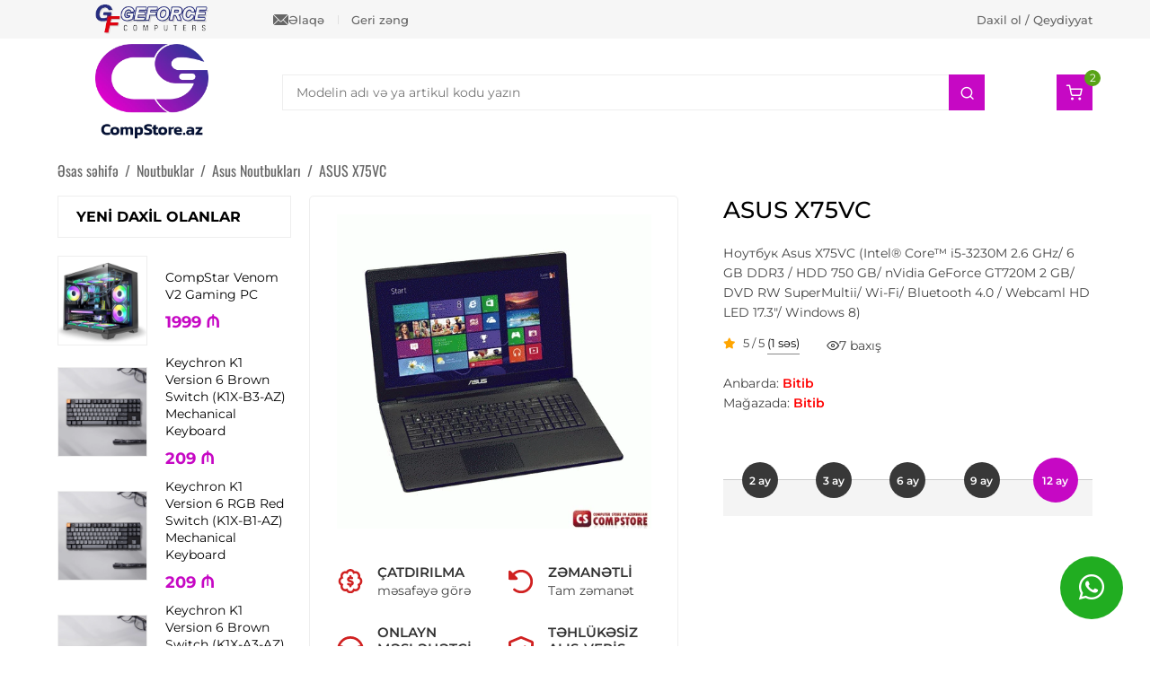

--- FILE ---
content_type: text/html; charset=UTF-8
request_url: https://compstore.az/noutbuk-asus-x75vc-intel-core-i5-3230m-26-ghz-6-gb-ddr3--hdd-750-gb-nvidia-geforce-gt720m-2-gb-dvd-rw-supermultii-wi-fi-bluetooth-40--webcaml-hd-led-173-windows-8.html
body_size: 20173
content:
<!DOCTYPE html>
<html lang="az" itemscope itemtype="http://schema.org/WebPage">
<head>
<meta charset="UTF-8">
<link rel="profile" href="https://gmpg.org/xfn/11">
<meta name="viewport" content="width=device-width, initial-scale=1.0">
<meta http-equiv="X-UA-Compatible" content="IE=edge">
<meta name="referrer" content="no-referrer-when-downgrade">
<meta name="theme-color" content="#c708c0">
<base href="https://compstore.az">
<title>Купить ноутбук Asus X75VC в Баку по низкой цене</title>
<meta property="og:title" content="Купить ноутбук Asus X75VC в Баку по низкой цене">
<meta name="description" content="(Intel® Core™ i5-3230M 2.6 GHz/ 6 GB DDR3 / HDD 750 GB/ nVidia GeForce GT720M 2 GB/ DVD RW SuperMultii/ Wi-Fi/ Bluetooth 4.0 / Webcaml HD LED 17.3&quot;/ Windows 8 купить в Баку">
<meta property="og:description" content="(Intel® Core™ i5-3230M 2.6 GHz/ 6 GB DDR3 / HDD 750 GB/ nVidia GeForce GT720M 2 GB/ DVD RW SuperMultii/ Wi-Fi/ Bluetooth 4.0 / Webcaml HD LED 17.3&quot;/ Windows 8 купить в Баку">
<meta property="og:locale" content="az_AZ">
<meta property="og:type" content="website">
<meta property="og:url" content="https://compstore.az/noutbuk-asus-x75vc-intel-core-i5-3230m-26-ghz-6-gb-ddr3--hdd-750-gb-nvidia-geforce-gt720m-2-gb-dvd-rw-supermultii-wi-fi-bluetooth-40--webcaml-hd-led-173-windows-8.html">
<meta property="og:site_name" content="CompStore">
<meta name="author" content="MasterStudio.az">
<meta name="designer" content="Cavid Muradov">
<link rel="canonical" href="https://compstore.az/noutbuk-asus-x75vc-intel-core-i5-3230m-26-ghz-6-gb-ddr3--hdd-750-gb-nvidia-geforce-gt720m-2-gb-dvd-rw-supermultii-wi-fi-bluetooth-40--webcaml-hd-led-173-windows-8.html">
<meta itemprop="image" content="https://compstore.az/uploads/2013/05/x75vc.webp">
<meta property="og:image" content="https://compstore.az/uploads/2013/05/x75vc.webp">
<meta property="og:image:secure_url" content="https://compstore.az/uploads/2013/05/x75vc.webp">
<meta property="og:image:width" content="500">
<meta property="og:image:height" content="500">
<script type="application/ld+json">{"@context":"https:\/\/schema.org","@type":"ComputerStore","name":"CompStore","url":"https:\/\/compstore.az\/","telephone":"+994515963144","address":{"@type":"PostalAddress","streetAddress":"Bak\u0131 \u015f., Dilar\u0259 \u018fliyeva k\u00fc\u00e7\u0259si 196 ","addressLocality":"Bak\u0131","addressCountry":"AZ"},"openingHoursSpecification":[{"@type":"OpeningHoursSpecification","dayOfWeek":["Monday","Tuesday","Wednesday","Thursday","Friday","Saturday"],"opens":"10:00","closes":"18:00"}],"sameAs":["https:\/\/www.instagram.com\/compstore.az\/","https:\/\/www.facebook.com\/CompStore.az\/","https:\/\/www.youtube.com\/channel\/UC_HvXPgaaJvp0J9WFP-X8ZA"]}</script>
<script type="application/ld+json">{"@context":"https:\/\/schema.org","@type":"WebSite","url":"https:\/\/compstore.az","potentialAction":{"@type":"SearchAction","target":"https:\/\/compstore.az\/?search={search}","query-input":"required name=search"}}</script>
<script type="application/ld+json">{"@context":"https:\/\/schema.org","@type":"Organization","url":"https:\/\/compstore.az","logo":"https:\/\/compstore.az\/uploads\/2025\/07\/gfbg.webp"}</script>
<script type="application/ld+json">{"@context":"http:\/\/schema.org","@type":"Product","name":"ASUS X75VC","image":"https:\/\/compstore.az\/uploads\/2013\/05\/x75vc.webp","releaseDate":"2013-05-20 10:36:13+04:00","offers":{"@type":"Offer","url":"https:\/\/compstore.az\/noutbuk-asus-x75vc-intel-core-i5-3230m-26-ghz-6-gb-ddr3--hdd-750-gb-nvidia-geforce-gt720m-2-gb-dvd-rw-supermultii-wi-fi-bluetooth-40--webcaml-hd-led-173-windows-8.html","shippingDetails":{"@type":"OfferShippingDetails","name":"Sifari\u015f 200 manatdan art\u0131q olarsa pulsuz, a\u015fa\u011f\u0131 m\u0259bl\u0259\u011fl\u0259rd\u0259 is\u0259 raz\u0131la\u015fma yolu il\u0259 m\u0259bl\u0259\u011f t\u0259yin edilir.","deliveryTime":{"@type":"ShippingDeliveryTime","handlingTime":{"@type":"QuantitativeValue","minValue":1,"maxValue":2,"unitCode":"d"},"transitTime":{"@type":"QuantitativeValue","minValue":2,"maxValue":5,"unitCode":"d"}},"shippingRate":{"@type":"MonetaryAmount","value":0,"currency":"AZN"},"shippingDestination":{"@type":"DefinedRegion","addressCountry":"AZ"}},"hasMerchantReturnPolicy":{"@type":"MerchantReturnPolicy","applicableCountry":"AZ","returnPolicyCategory":"https:\/\/schema.org\/MerchantReturnFiniteReturnWindow","returnFees":"http:\/\/schema.org\/FreeReturn","returnMethod":"https:\/\/schema.org\/ReturnByMail","merchantReturnDays":14},"itemCondition":"http:\/\/schema.org\/NewCondition","availability":"https:\/\/schema.org\/InStock","priceValidUntil":"2014-05-20+04:00","priceCurrency":"AZN","price":"0","seller":{"@type":"Organization","name":"CompStore"}},"description":"Yaz\u0131ya daxil olaraq m\u00f6vzu haqq\u0131nda daha \u0259trafl\u0131 m\u0259lumat \u0259ld\u0259 ed\u0259 bil\u0259rsiniz.","url":"https:\/\/compstore.az\/noutbuk-asus-x75vc-intel-core-i5-3230m-26-ghz-6-gb-ddr3--hdd-750-gb-nvidia-geforce-gt720m-2-gb-dvd-rw-supermultii-wi-fi-bluetooth-40--webcaml-hd-led-173-windows-8.html","mainEntityOfPage":{"@type":"WebPage","@id":"https:\/\/compstore.az\/noutbuk-asus-x75vc-intel-core-i5-3230m-26-ghz-6-gb-ddr3--hdd-750-gb-nvidia-geforce-gt720m-2-gb-dvd-rw-supermultii-wi-fi-bluetooth-40--webcaml-hd-led-173-windows-8.html"},"aggregateRating":{"@type":"AggregateRating","ratingValue":5,"reviewCount":1}}</script>
<link rel="stylesheet" id="main-css" href="/style.css?ver=52358" media="all">
<link rel="stylesheet" id="ecommerce-css" href="/assets/css/ecommerce.css?ver=52358" media="all">
<link rel="stylesheet" id="account-css" href="/assets/css/account.css?ver=52358" media="all">
<link rel="stylesheet" id="fancybox-style-css" href="/assets/css/jquery.fancybox.min.css?ver=3.5.7" media="all">
<link rel="stylesheet" id="fontawesome-style-css" href="/assets/css/all.min.css?ver=6.1.1" media="all">
<link rel="stylesheet" id="feather-style-css" href="/assets/css/feather.css?ver=1.0.0" media="all">
<link rel="preload" href="/assets/fonts/Montserrat-Regular.ttf" as="font" type="font/truetype" crossorigin="anonymous"><link rel="preload" href="/assets/fonts/Montserrat-Medium.ttf" as="font" type="font/truetype" crossorigin="anonymous"><link rel="preload" href="/assets/fonts/Montserrat-SemiBold.ttf" as="font" type="font/truetype" crossorigin="anonymous"><link rel="preload" href="/assets/fonts/Montserrat-Bold.ttf" as="font" type="font/truetype" crossorigin="anonymous"><link rel="preload" href="/assets/fonts/Montserrat-ExtraBold.ttf" as="font" type="font/truetype" crossorigin="anonymous"><link rel="preload" href="/assets/fonts/Oswald-Regular.ttf" as="font" type="font/truetype" crossorigin="anonymous"><link rel="preload" as="font" type="font/woff" crossorigin href="/assets/fonts/Feather144f.woff">
<link rel="preload" as="font" type="font/woff" crossorigin href="/assets/fonts/Feather144f.ttf?sdxovp">
<link rel="shortcut icon" type="image/x-icon" href="https://compstore.az/uploads/favicon.ico" sizes="64x64">
    <meta name="google-site-verification" content="ok-5o0ElyXpVyzy1z0kSHjUSlKLNP1TF8lYNt2-xzJc" />
<!-- Google tag (gtag.js) -->
<script async src="https://www.googletagmanager.com/gtag/js?id=G-2RE4TC7VJQ"></script>
<script>
  window.dataLayer = window.dataLayer || [];
  function gtag(){dataLayer.push(arguments);}
  gtag('js', new Date());

  gtag('config', 'G-2RE4TC7VJQ');
</script></head>


<body class="front guest-user single single-product post-id-1707 has-sidebar left-sidebar" data-lang="az">
        <div id="outer-wrap">
        <div id="wrap">
            
<div id="topbar-wrap">
    <div class="container">
        <div id="mobile-topbar">
            <i class="fa-solid fa-phone"></i><a href="tel:+994515963144">+994 (51) 596 31 44</a>        </div>
        <div id="topbar">
            <div class="topbar-block topbar-first">
                <div class="topbar-inner">
                    <div class="topbar-elements">
                        <div class="topbar-element topbar-logo">
                            <a href="https://compstore.az/">
                                <img src="/uploads/2025/07/gfbg-old-1.webp" alt="GeForce" width="126" height="33">
                            </a>
                        </div>
                        <div class="topbar-element topbar-menus">
                            <div class="topbar-menu topbar-contact">
                                <a href="/elaqe.html">
                                    <img src="/uploads/2025/07/email-1.svg" alt="CompStore ile elaqe" width="17" height="21">
                                    Əlaqə                                </a>
                            </div>
                            <div class="topbar-menu topbar-callback">
                                <a data-fancybox="" data-animation-duration="500" data-src="#calloutModal" href="javascript:;">Geri zəng</a>
                            </div>
                        </div>
                    </div>
                </div>
            </div>
            <div class="topbar-block topbar-second">
                <div class="topbar-inner">
                    <div class="topbar-url">
                        <a href="/hesabim.html">Daxil ol / Qeydiyyat</a>
                    </div>
                </div>
            </div>
        </div>
    </div>
</div>
<header id="site-header">
    <div id="site-header-inner" class="container">
        <div class="master-header-area">
            <div id="site-logo">
                <div id="site-logo-inner">
                    <a href="https://compstore.az/">
                        <img loading="lazy" src="https://compstore.az/uploads/2025/07/gfbg.webp" alt="CompStore" width="150" height="36">                    </a>
                </div>
            </div>
            <div id="site-aside">
                
<div id="header-search-area">
	<form id="header-search-form" method="GET" action="/" autocomplete="off">
		<div class="header-search-form-element">
			<input type="text" name="search" id="search_product" placeholder="Modelin adı və ya artikul kodu yazın">
			<button type="submit" class="header-search-button" aria-label="Search">
			    <i class="fe fe-search"></i>
			</button>
		</div>
		<div class="ajax-live-search-results header-search-results"></div>
	</form>
</div>
<div id="header-aside">
	<div class="header-aside">
		<div class="master-cart">
			<a href="/sebet.html" class="master-shop-icon-link" aria-label="Shopping cart">
			    <div class="master-shop-info">
			        <div class="master-shop-text">Sizin səbətiniz</div>
			        <div class="master-shop-value"><span class="master-shop-quantity">0</span> mal - <span class="master-shop-price"></span>₼</div>
			    </div>
				<div class="master-shop-icon">
				    <div class="master-shop-icon-item fe fe-shopping-cart"></div>
				    <div class="master-shop-icon-count master-cart-icon-count fontbold">0</div>
				</div>
			</a>
		</div>
	</div>
</div>                <div class="header-mobile-actions">
                    <div class="header-mobile-icon mobile-shop-icon">
                        <div class="master-shop-icon-item fe fe-shopping-cart"></div>
                        <div class="master-shop-icon-count master-cart-icon-count fontbold">2</div>
                    </div>
                    <nav id="mobile-sidebar-menu" class="header-mobile-icon">
                        <div class="mobil-menu-line-icon fe fe-menu"></div>
                    </nav>
                </div>
            </div>
        </div>
    </div>
    <div id="navigation">
        <nav id="site-navigation-wrap" class="container">
            
<nav aria-label="Məhsul kataloqu" class="header-categories">
    <h2 class="header-categories-heading">KATALOQ</h2>
    <div class="header-menu-area">
        <ul class="categories-item category-parent-0"><li class="category-item has-child-categories"><a href="https://compstore.az/kateqoriya/gaming-zona.html">Gaming Zona</a><ul class="categories-item category-parent-1"><li class="category-item has-child-categories"><a href="https://compstore.az/kateqoriya/gaming-oturacaq.html">Gaming Oturacaqlar</a><ul class="categories-item category-parent-2"><li class="category-item"><a href="https://compstore.az/kateqoriya/andaseat.html">Anda Seat Oturacaqları</a></li><li class="category-item"><a href="https://compstore.az/kateqoriya/rampage-oturacaqlar.html">Rampage Oturacaqları</a></li></ul></li><li class="category-item"><a href="https://compstore.az/kateqoriya/oyun-noutbuklar.html">Oyun Noutbukları</a></li><li class="category-item"><a href="https://compstore.az/kateqoriya/igrovaya-konsol.html">Oyun aparatları və Qurğuları</a></li></ul></li><li class="category-item has-child-categories"><a href="https://compstore.az/kateqoriya/kompyuteri.html">Masaüstü Kompüterlər</a><ul class="categories-item category-parent-1"><li class="category-item"><a href="https://compstore.az/kateqoriya/kompyuteri-acer.html">Acer Kompüterləri</a></li><li class="category-item"><a href="https://compstore.az/kateqoriya/kompyuteri-asus.html">Asus Kompüterləri</a></li><li class="category-item"><a href="https://compstore.az/kateqoriya/kompyuteri-compstar.html">CompStar Kompüterləri</a></li><li class="category-item"><a href="https://compstore.az/kateqoriya/kompyuteri-dell.html">Dell Kompüterləri</a></li><li class="category-item"><a href="https://compstore.az/kateqoriya/kompyuteri-hp.html">HP Kompüterləri</a></li><li class="category-item"><a href="https://compstore.az/kateqoriya/kompyuteri-lenovo.html">Lenovo Kompüterləri</a></li></ul></li><li class="category-item has-child-categories"><a href="https://compstore.az/kateqoriya/noutbuki.html">Noutbuklar</a><ul class="categories-item category-parent-1"><li class="category-item"><a href="https://compstore.az/kateqoriya/acer.html">Acer Noutbukları</a></li><li class="category-item"><a href="https://compstore.az/kateqoriya/asus.html">Asus Noutbukları</a></li><li class="category-item"><a href="https://compstore.az/kateqoriya/dell.html">Dell Noutbukları</a></li><li class="category-item"><a href="https://compstore.az/kateqoriya/hp-about.html">HP Noutbukları</a></li><li class="category-item"><a href="https://compstore.az/kateqoriya/ibm-lenovo.html">Lenovo Noutbukları</a></li><li class="category-item"><a href="https://compstore.az/kateqoriya/microsoft-surface-noutbuklar.html">MicroSoft Noutbukları</a></li><li class="category-item"><a href="https://compstore.az/kateqoriya/msi.html">MSI Noutbukları</a></li></ul></li><li class="category-item has-child-categories"><a href="https://compstore.az/kateqoriya/monobloki.html">Monobloklar</a><ul class="categories-item category-parent-1"><li class="category-item"><a href="https://compstore.az/kateqoriya/monobloki-acer.html">Acer Monoblokları</a></li><li class="category-item"><a href="https://compstore.az/kateqoriya/asus-monoblok.html">Asus Monoblokları</a></li><li class="category-item"><a href="https://compstore.az/kateqoriya/monobloki-dell.html">Dell Monoblokları</a></li><li class="category-item"><a href="https://compstore.az/kateqoriya/monobloki-hp.html">HP Monoblokları</a></li><li class="category-item"><a href="https://compstore.az/kateqoriya/monobloki-lenovo.html">Lenovo Monoblokları</a></li></ul></li><li class="category-item has-child-categories"><a href="https://compstore.az/kateqoriya/serveri.html">Serverlər və avadanlıqlar</a><ul class="categories-item category-parent-1"><li class="category-item"><a href="https://compstore.az/kateqoriya/serveri-hp.html">HP serverləri</a></li></ul></li><li class="category-item"><a href="https://compstore.az/kateqoriya/e-book-reader.html">E-Book Reader</a></li><li class="category-item has-child-categories"><a href="https://compstore.az/kateqoriya/monitori.html">Monitorlar və TV</a><ul class="categories-item category-parent-1"><li class="category-item"><a href="https://compstore.az/kateqoriya/monitori-acer.html">Acer monitorları</a></li><li class="category-item"><a href="https://compstore.az/kateqoriya/aoc-monitor.html">AOC monitorları</a></li><li class="category-item"><a href="https://compstore.az/kateqoriya/monitori-apple.html">Apple monitorları</a></li><li class="category-item"><a href="https://compstore.az/kateqoriya/monitori-asus.html">Asus monitorları</a></li><li class="category-item"><a href="https://compstore.az/kateqoriya/dell-monitorlar.html">Dell Monitorları</a></li><li class="category-item"><a href="https://compstore.az/kateqoriya/monitori-hp.html">HP monitorları</a></li><li class="category-item"><a href="https://compstore.az/kateqoriya/monitori-lenovo.html">Lenovo monitorları</a></li><li class="category-item"><a href="https://compstore.az/kateqoriya/monitori-lg.html">LG monitorları</a></li><li class="category-item"><a href="https://compstore.az/kateqoriya/msi-monitorlari.html">MSI monitorları</a></li><li class="category-item"><a href="https://compstore.az/kateqoriya/philips-monitorlar.html">Philips Monitorları</a></li><li class="category-item"><a href="https://compstore.az/kateqoriya/rampage-monitorlar.html">Rampage Monitorları</a></li><li class="category-item"><a href="https://compstore.az/kateqoriya/monitori-samsung.html">Samsung monitorları</a></li><li class="category-item"><a href="https://compstore.az/kateqoriya/viewsonic.html">ViewSonic monitorları</a></li><li class="category-item"><a href="https://compstore.az/kateqoriya/xiaomi-monitorlar.html">Xiaomi Monitorları</a></li><li class="category-item"><a href="https://compstore.az/kateqoriya/zowie-gaming-monitorlar.html">ZowiE Monitorları</a></li><li class="category-item"><a href="https://compstore.az/kateqoriya/televizorlar.html">Televizorlar</a></li></ul></li><li class="category-item has-child-categories"><a href="https://compstore.az/kateqoriya/materinskie-plati.html">Ana platalar</a><ul class="categories-item category-parent-1"><li class="category-item"><a href="https://compstore.az/kateqoriya/asrock.html">ASRock Anakartları</a></li><li class="category-item"><a href="https://compstore.az/kateqoriya/mainboard-asus.html">Asus Anakartları</a></li><li class="category-item"><a href="https://compstore.az/kateqoriya/mainboard-gigabyte.html">Gigabyte Anakartları</a></li><li class="category-item"><a href="https://compstore.az/kateqoriya/msi-mainboard.html">MSI Ana Plataları</a></li></ul></li><li class="category-item has-child-categories"><a href="https://compstore.az/kateqoriya/protsessori.html">Prosessorlar</a><ul class="categories-item category-parent-1"><li class="category-item"><a href="https://compstore.az/kateqoriya/amd-prosessor.html">AMD Ryzen</a></li><li class="category-item"><a href="https://compstore.az/kateqoriya/processori-intel.html">Intel</a></li><li class="category-item"><a href="https://compstore.az/kateqoriya/kuleri.html">Kullerlər</a></li><li class="category-item"><a href="https://compstore.az/kateqoriya/termopasta.html">Termopasta</a></li></ul></li><li class="category-item has-child-categories"><a href="https://compstore.az/kateqoriya/videokarti.html">Videokartlar</a><ul class="categories-item category-parent-1"><li class="category-item"><a href="https://compstore.az/kateqoriya/videokarti-asus.html">Asus Videokartları</a></li><li class="category-item"><a href="https://compstore.az/kateqoriya/evga-videocards.html">EVGA Videokartları</a></li><li class="category-item"><a href="https://compstore.az/kateqoriya/videokarti-galaxy.html">GALAX Videokartları</a></li><li class="category-item"><a href="https://compstore.az/kateqoriya/videokarti-gigabyte.html">Gigabyte Videokartları</a></li><li class="category-item"><a href="https://compstore.az/kateqoriya/videokarti-msi.html">MSI Videokartları</a></li><li class="category-item"><a href="https://compstore.az/kateqoriya/palit.html">Palit Videokartları</a></li><li class="category-item"><a href="https://compstore.az/kateqoriya/pny-videocards.html">PNY Videokartları</a></li><li class="category-item"><a href="https://compstore.az/kateqoriya/videokarti-sapphire.html">Sapphire Videokartları</a></li><li class="category-item"><a href="https://compstore.az/kateqoriya/videokarti-zotac.html">Zotac Videokartları</a></li><li class="category-item"><a href="https://compstore.az/kateqoriya/videokart-kullerleri.html">Videokart Aksessuarları</a></li></ul></li><li class="category-item has-child-categories"><a href="https://compstore.az/kateqoriya/operativki.html">Operativ yaddaşlar</a><ul class="categories-item category-parent-1"><li class="category-item has-child-categories"><a href="https://compstore.az/kateqoriya/komputer-uchun.html">Kompüter üçün RAM</a><ul class="categories-item category-parent-2"><li class="category-item"><a href="https://compstore.az/kateqoriya/ddr5-ram-bakida.html">DDR5 RAM</a></li></ul></li><li class="category-item"><a href="https://compstore.az/kateqoriya/ram-dlya-noutbuka.html">Noutbuk üçün</a></li><li class="category-item"><a href="https://compstore.az/kateqoriya/servernie-operativki.html">Server üçün</a></li></ul></li><li class="category-item has-child-categories"><a href="https://compstore.az/kateqoriya/zhestkie-diski.html">Sərt Disklər, SSD Disklər, Qutular</a><ul class="categories-item category-parent-1"><li class="category-item has-child-categories"><a href="https://compstore.az/kateqoriya/zhestkie-diski-dlya-kompyuterov.html">Kompüterlər üçün sərt disklər</a><ul class="categories-item category-parent-2"><li class="category-item"><a href="https://compstore.az/kateqoriya/seagate-hdd.html">Seagate</a></li><li class="category-item"><a href="https://compstore.az/kateqoriya/western-digital-hdd.html">Western Digital</a></li></ul></li><li class="category-item"><a href="https://compstore.az/kateqoriya/zhestkie-diski-dlya-noutbukov.html">Noutbuklar üçün sərt disklər</a></li><li class="category-item has-child-categories"><a href="https://compstore.az/kateqoriya/ssd-zhestkie-diski.html">SSD Disklər</a><ul class="categories-item category-parent-2"><li class="category-item"><a href="https://compstore.az/kateqoriya/adata-ssd.html">ADATA</a></li><li class="category-item"><a href="https://compstore.az/kateqoriya/corsair-ssd.html">Corsair</a></li><li class="category-item"><a href="https://compstore.az/kateqoriya/crucial.html">Crucial</a></li><li class="category-item"><a href="https://compstore.az/kateqoriya/ssd-gigabyte.html">Gigabyte</a></li><li class="category-item"><a href="https://compstore.az/kateqoriya/hp-ssd.html">HP</a></li><li class="category-item"><a href="https://compstore.az/kateqoriya/intel-ssd.html">Intel</a></li><li class="category-item"><a href="https://compstore.az/kateqoriya/ssd-kingspec.html">KingSpec</a></li><li class="category-item"><a href="https://compstore.az/kateqoriya/kingston.html">Kingston</a></li><li class="category-item"><a href="https://compstore.az/kateqoriya/patriot.html">Patriot</a></li><li class="category-item"><a href="https://compstore.az/kateqoriya/plextor.html">Plextor</a></li><li class="category-item"><a href="https://compstore.az/kateqoriya/ssd-zhestkie-diski-samsung.html">Samsung</a></li><li class="category-item"><a href="https://compstore.az/kateqoriya/sandisk.html">SanDisk</a></li><li class="category-item"><a href="https://compstore.az/kateqoriya/team-group-ssd.html">Team Group</a></li><li class="category-item"><a href="https://compstore.az/kateqoriya/ssd-toshiba.html">Toshiba</a></li><li class="category-item"><a href="https://compstore.az/kateqoriya/ssd-western-digital.html">Western Digital</a></li></ul></li><li class="category-item"><a href="https://compstore.az/kateqoriya/external-ssd-disk.html">SSD xarici disklər</a></li><li class="category-item has-child-categories"><a href="https://compstore.az/kateqoriya/boksi-dlya-zhestkih-diskov.html">Sərt disklər üçün qurğular</a><ul class="categories-item category-parent-2"><li class="category-item"><a href="https://compstore.az/kateqoriya/qnap-baku.html">QNAP Bulud Sistemi</a></li></ul></li><li class="category-item has-child-categories"><a href="https://compstore.az/kateqoriya/vneshnie-zhestkie-diski.html">Xarici Sərt Disklər</a><ul class="categories-item category-parent-2"><li class="category-item"><a href="https://compstore.az/kateqoriya/vneshnie-zhestkie-diski-gigabyte.html">Gigabyte</a></li><li class="category-item"><a href="https://compstore.az/kateqoriya/lenovo-external-hdd.html">Lenovo</a></li><li class="category-item"><a href="https://compstore.az/kateqoriya/vneshnie-zhestkie-diski-samsung.html">Samsung</a></li><li class="category-item"><a href="https://compstore.az/kateqoriya/seagate.html">Seagate</a></li><li class="category-item"><a href="https://compstore.az/kateqoriya/vneshnie-zhestkie-diski-sony.html">Sony</a></li><li class="category-item"><a href="https://compstore.az/kateqoriya/vneshnie-zhestkie-diski-toshiba.html">Toshiba</a></li><li class="category-item"><a href="https://compstore.az/kateqoriya/transcend.html">Transcend</a></li><li class="category-item"><a href="https://compstore.az/kateqoriya/western-digital.html">Western Digital</a></li></ul></li></ul></li><li class="category-item has-child-categories"><a href="https://compstore.az/kateqoriya/korpusa.html">Korpuslar və Aksessuarları</a><ul class="categories-item category-parent-1"><li class="category-item"><a href="https://compstore.az/kateqoriya/aerocool.html">AeroCool Korpusları</a></li><li class="category-item"><a href="https://compstore.az/kateqoriya/asus-computers-casses.html">ASUS Korpusları</a></li><li class="category-item"><a href="https://compstore.az/kateqoriya/cooler-master-case.html">Cooler Master</a></li><li class="category-item"><a href="https://compstore.az/kateqoriya/corsair-computer-cases.html">Corsair</a></li><li class="category-item"><a href="https://compstore.az/kateqoriya/fantech-case.html">Fantech Korpusları</a></li><li class="category-item"><a href="https://compstore.az/kateqoriya/gamemax-case.html">GameMax Korpusları</a></li><li class="category-item"><a href="https://compstore.az/kateqoriya/lian-li-cases.html">Lian Li Korpusları</a></li><li class="category-item"><a href="https://compstore.az/kateqoriya/phanteks-case.html">Phanteks Korpusları</a></li><li class="category-item"><a href="https://compstore.az/kateqoriya/rampage-case.html">Rampage Korpusları</a></li><li class="category-item"><a href="https://compstore.az/kateqoriya/zalman-case.html">Zalman</a></li><li class="category-item"><a href="https://compstore.az/kateqoriya/korpusa-codegen.html">Codegen</a></li><li class="category-item"><a href="https://compstore.az/kateqoriya/deepcool-case.html">DeepCool Korpusları</a></li><li class="category-item"><a href="https://compstore.az/kateqoriya/korpusi-gigabyte.html">Gigabyte Korpusları</a></li><li class="category-item"><a href="https://compstore.az/kateqoriya/korpusi-huntkey.html">HuntKey</a></li><li class="category-item"><a href="https://compstore.az/kateqoriya/nzxt.html">NZXT Korpusları</a></li><li class="category-item"><a href="https://compstore.az/kateqoriya/thermaltake.html">Thermaltake Korpusları</a></li><li class="category-item"><a href="https://compstore.az/kateqoriya/korpus-soyuducular-v-aksessuarlar.html">Korpus soyuducuları və aksessuarları</a></li></ul></li><li class="category-item has-child-categories"><a href="https://compstore.az/kateqoriya/blok-pitaniya.html">Qida blokları</a><ul class="categories-item category-parent-1"><li class="category-item"><a href="https://compstore.az/kateqoriya/aerocool-qida-bloku.html">AeroCool</a></li><li class="category-item"><a href="https://compstore.az/kateqoriya/deepcool-power-supply.html">DeepCool</a></li><li class="category-item"><a href="https://compstore.az/kateqoriya/evga-power-supply.html">EVGA</a></li><li class="category-item"><a href="https://compstore.az/kateqoriya/gigabyte-power-supply.html">Gigabyte</a></li><li class="category-item"><a href="https://compstore.az/kateqoriya/rampage-power-supply.html">Rampage</a></li><li class="category-item"><a href="https://compstore.az/kateqoriya/thermaltake-power-supply.html">Thermaltake</a></li><li class="category-item"><a href="https://compstore.az/kateqoriya/zalman-power-supply.html">Zalman</a></li><li class="category-item"><a href="https://compstore.az/kateqoriya/kabel-v-aksessuarlar.html">Kabel və Aksessuarlar</a></li></ul></li><li class="category-item has-child-categories"><a href="https://compstore.az/kateqoriya/modemi.html">Modemlər</a><ul class="categories-item category-parent-1"><li class="category-item"><a href="https://compstore.az/kateqoriya/3g-modemi.html">3G Модемы</a></li><li class="category-item"><a href="https://compstore.az/kateqoriya/modemi-d-link-hp-cnet.html">D-Link, HP, CNET</a></li><li class="category-item"><a href="https://compstore.az/kateqoriya/modemi-linksys.html">LinkSys</a></li><li class="category-item"><a href="https://compstore.az/kateqoriya/modemi-tp-link.html">TP-LINK</a></li><li class="category-item"><a href="https://compstore.az/kateqoriya/modemi-zyxel.html">ZyXEL</a></li></ul></li><li class="category-item"><a href="https://compstore.az/kateqoriya/opticheskie-aksessuari.html">Optik aksessuarlar</a></li><li class="category-item has-child-categories"><a href="https://compstore.az/kateqoriya/setevoe-oborudovanie.html">Şəbəkə avadanlıqları</a><ul class="categories-item category-parent-1"><li class="category-item"><a href="https://compstore.az/kateqoriya/asus-router.html">Asus Routerlər</a></li><li class="category-item"><a href="https://compstore.az/kateqoriya/setevoe-oborudovanie-hp.html">HP</a></li><li class="category-item"><a href="https://compstore.az/kateqoriya/mikrotik-routers.html">MikroTik</a></li><li class="category-item"><a href="https://compstore.az/kateqoriya/tp-link.html">TP-Link</a></li><li class="category-item"><a href="https://compstore.az/kateqoriya/ubiquiti-unifi.html">Ubiquiti</a></li><li class="category-item"><a href="https://compstore.az/kateqoriya/xiaomi-network.html">Xiaomi</a></li><li class="category-item"><a href="https://compstore.az/kateqoriya/zyxel.html">ZyXel Keenetic</a></li></ul></li><li class="category-item has-child-categories"><a href="https://compstore.az/kateqoriya/printeri-mfu.html">Printerlər və digər qurğular</a><ul class="categories-item category-parent-1"><li class="category-item"><a href="https://compstore.az/kateqoriya/printeri-brother.html">Brother</a></li><li class="category-item"><a href="https://compstore.az/kateqoriya/canon.html">Canon Printerləri</a></li><li class="category-item"><a href="https://compstore.az/kateqoriya/epson.html">Epson Printerləri</a></li><li class="category-item"><a href="https://compstore.az/kateqoriya/printeri-mfu-hp.html">HP Printerləri</a></li><li class="category-item"><a href="https://compstore.az/kateqoriya/ricoh.html">Ricoh</a></li><li class="category-item"><a href="https://compstore.az/kateqoriya/cek-printerleri.html">Çek printerləri</a></li></ul></li><li class="category-item has-child-categories"><a href="https://compstore.az/kateqoriya/skaneri.html">Skanerlər</a><ul class="categories-item category-parent-1"><li class="category-item"><a href="https://compstore.az/kateqoriya/skaneri-canon.html">Canon skanerləri</a></li><li class="category-item"><a href="https://compstore.az/kateqoriya/skaneri-epson.html">Epson skanerləri</a></li><li class="category-item"><a href="https://compstore.az/kateqoriya/skaneri-hp.html">HP skanerləri</a></li><li class="category-item"><a href="https://compstore.az/kateqoriya/skaneri-mustek.html">MusTek skanerləri</a></li></ul></li><li class="category-item has-child-categories"><a href="https://compstore.az/kateqoriya/proektori.html">Proyektorlar</a><ul class="categories-item category-parent-1"><li class="category-item"><a href="https://compstore.az/kateqoriya/proektori-benq.html">BenQ</a></li><li class="category-item"><a href="https://compstore.az/kateqoriya/proektori-epson.html">Epson Proyektorları</a></li><li class="category-item"><a href="https://compstore.az/kateqoriya/proektor-uchun.html">Proyektor aksessuarları</a></li></ul></li><li class="category-item"><a href="https://compstore.az/kateqoriya/ofis-qurgulari.html">Ofis Qurğuları</a></li><li class="category-item has-child-categories"><a href="https://compstore.az/kateqoriya/klaviaturi.html">Klaviaturalar</a><ul class="categories-item category-parent-1"><li class="category-item"><a href="https://compstore.az/kateqoriya/klaviaturi-a4tech.html">A4Tech</a></li><li class="category-item"><a href="https://compstore.az/kateqoriya/asus-keyboards.html">Asus</a></li><li class="category-item"><a href="https://compstore.az/kateqoriya/cooler-master-keyboards.html">Cooler Master</a></li><li class="category-item"><a href="https://compstore.az/kateqoriya/corsair-klavyatura.html">Corsair</a></li><li class="category-item"><a href="https://compstore.az/kateqoriya/defender-keyboard.html">Defender</a></li><li class="category-item"><a href="https://compstore.az/kateqoriya/oyun-klavyaturalari.html">Gaming Series</a></li><li class="category-item"><a href="https://compstore.az/kateqoriya/klaviaturi-genius.html">Genius</a></li><li class="category-item"><a href="https://compstore.az/kateqoriya/gigabyte.html">Gigabyte</a></li><li class="category-item"><a href="https://compstore.az/kateqoriya/havit-gamenote-gaming-klavyatura.html">Havit</a></li><li class="category-item"><a href="https://compstore.az/kateqoriya/klaviaturi-hp.html">HP</a></li><li class="category-item"><a href="https://compstore.az/kateqoriya/kingston-hyperx-keyboard.html">HyperX</a></li><li class="category-item"><a href="https://compstore.az/kateqoriya/jedel-keyboard.html">Jedel</a></li><li class="category-item"><a href="https://compstore.az/kateqoriya/lenovo-klavyaturalari.html">Lenovo</a></li><li class="category-item"><a href="https://compstore.az/kateqoriya/klaviaturi-logitech.html">Logitech</a></li><li class="category-item"><a href="https://compstore.az/kateqoriya/microsoft.html">Microsoft</a></li><li class="category-item"><a href="https://compstore.az/kateqoriya/msi-keyboards.html">MSI</a></li><li class="category-item"><a href="https://compstore.az/kateqoriya/rampage-klavyaturalar.html">Rampage Klavyaturaları</a></li><li class="category-item"><a href="https://compstore.az/kateqoriya/rapoo.html">Rapoo</a></li><li class="category-item"><a href="https://compstore.az/kateqoriya/razer-klavyatura.html">Razer</a></li><li class="category-item"><a href="https://compstore.az/kateqoriya/redragon-keyboard.html">Redragon</a></li><li class="category-item"><a href="https://compstore.az/kateqoriya/sonicgear-keyboard.html">SonicGear</a></li><li class="category-item"><a href="https://compstore.az/kateqoriya/steelseries-keyboards.html">SteelSeries</a></li><li class="category-item"><a href="https://compstore.az/kateqoriya/universal-keyboard-for-android-ios.html">Universal klaviyaturalar</a></li><li class="category-item"><a href="https://compstore.az/kateqoriya/zalman-klavyatura.html">Zalman</a></li></ul></li><li class="category-item has-child-categories"><a href="https://compstore.az/kateqoriya/mishki.html">Kompüter siçanları</a><ul class="categories-item category-parent-1"><li class="category-item"><a href="https://compstore.az/kateqoriya/mishi-a4tech.html">A4Tech</a></li><li class="category-item"><a href="https://compstore.az/kateqoriya/acer-mouse.html">Acer</a></li><li class="category-item"><a href="https://compstore.az/kateqoriya/mishi-apple.html">Apple</a></li><li class="category-item"><a href="https://compstore.az/kateqoriya/asus-mouse.html">Asus</a></li><li class="category-item"><a href="https://compstore.az/kateqoriya/corsair-mouse.html">Corsair</a></li><li class="category-item"><a href="https://compstore.az/kateqoriya/defender-mouse.html">Defender</a></li><li class="category-item"><a href="https://compstore.az/kateqoriya/dell-mouse.html">Dell</a></li><li class="category-item"><a href="https://compstore.az/kateqoriya/gaming-mouse-series.html">Gaming Mouse</a></li><li class="category-item"><a href="https://compstore.az/kateqoriya/genius.html">Genius</a></li><li class="category-item"><a href="https://compstore.az/kateqoriya/mishki-ot-gigabyte.html">Gigabyte</a></li><li class="category-item"><a href="https://compstore.az/kateqoriya/mishi-hp.html">HP</a></li><li class="category-item"><a href="https://compstore.az/kateqoriya/kingston-mouse.html">HyperX</a></li><li class="category-item"><a href="https://compstore.az/kateqoriya/lenovo-mouse.html">Lenovo</a></li><li class="category-item"><a href="https://compstore.az/kateqoriya/logitech.html">Logitech</a></li><li class="category-item"><a href="https://compstore.az/kateqoriya/meetion-mouse.html">MeeTion</a></li><li class="category-item"><a href="https://compstore.az/kateqoriya/mishi-microsoft.html">MicroSoft</a></li><li class="category-item"><a href="https://compstore.az/kateqoriya/msi-mouse.html">MSI</a></li><li class="category-item"><a href="https://compstore.az/kateqoriya/rampage-mouse.html">Rampage Mouse</a></li><li class="category-item"><a href="https://compstore.az/kateqoriya/rapoo-mouse.html">Rapoo Mouse</a></li><li class="category-item"><a href="https://compstore.az/kateqoriya/mishi-razer.html">Razer</a></li><li class="category-item"><a href="https://compstore.az/kateqoriya/redragon-mouse.html">Redragon</a></li><li class="category-item"><a href="https://compstore.az/kateqoriya/sonicgear-gaming-mouse.html">SonicGear</a></li><li class="category-item"><a href="https://compstore.az/kateqoriya/steelseries-mouse-baku.html">SteelSeries</a></li><li class="category-item"><a href="https://compstore.az/kateqoriya/zalman-mouse.html">Zalman</a></li><li class="category-item"><a href="https://compstore.az/kateqoriya/zowie-by-benq.html">Zowie</a></li><li class="category-item"><a href="https://compstore.az/kateqoriya/kovriki.html">Siçan altlıqları</a></li></ul></li><li class="category-item has-child-categories"><a href="https://compstore.az/kateqoriya/kolonki.html">Səs qurğuları</a><ul class="categories-item category-parent-1"><li class="category-item"><a href="https://compstore.az/kateqoriya/edifier-speakers.html">Edifier</a></li><li class="category-item"><a href="https://compstore.az/kateqoriya/kolonki-genius.html">Genius</a></li><li class="category-item"><a href="https://compstore.az/kateqoriya/marvo-scorpion.html">Marvo Scorpion</a></li><li class="category-item"><a href="https://compstore.az/kateqoriya/microlab.html">MicroLab</a></li><li class="category-item"><a href="https://compstore.az/kateqoriya/tronsmart-speakers.html">Tronsmart</a></li><li class="category-item"><a href="https://compstore.az/kateqoriya/xiaomi-speakers.html">XiaoMi</a></li><li class="category-item has-child-categories"><a href="https://compstore.az/kateqoriya/ses-kartlari.html">Mikrofon və Səs Sistemi</a><ul class="categories-item category-parent-2"><li class="category-item"><a href="https://compstore.az/kateqoriya/tiktok-aparaturasi.html">Səs kartları və Yayım qurğuları</a></li></ul></li></ul></li><li class="category-item has-child-categories"><a href="https://compstore.az/kateqoriya/naushniki.html">Qulaqlıqlar</a><ul class="categories-item category-parent-1"><li class="category-item"><a href="https://compstore.az/kateqoriya/a4tech.html">A4tech</a></li><li class="category-item"><a href="https://compstore.az/kateqoriya/headset-asus.html">Asus</a></li><li class="category-item"><a href="https://compstore.az/kateqoriya/beats-by-drdre.html">Beats by Dr.Dre</a></li><li class="category-item"><a href="https://compstore.az/kateqoriya/bloody-headset.html">Bloody Qulaqlıqlar</a></li><li class="category-item"><a href="https://compstore.az/kateqoriya/canyon.html">Canyon</a></li><li class="category-item"><a href="https://compstore.az/kateqoriya/corsair-headset.html">Corsair</a></li><li class="category-item"><a href="https://compstore.az/kateqoriya/fantech-headset-baku.html">Fantech</a></li><li class="category-item"><a href="https://compstore.az/kateqoriya/naushniki-genius.html">Genius</a></li><li class="category-item"><a href="https://compstore.az/kateqoriya/havit-gaming-headset.html">Havit</a></li><li class="category-item"><a href="https://compstore.az/kateqoriya/naushniki-hp.html">HP</a></li><li class="category-item"><a href="https://compstore.az/kateqoriya/kingston-headsets.html">HyperX Qulaqlıqlar</a></li><li class="category-item"><a href="https://compstore.az/kateqoriya/jedel-headset.html">Jedel</a></li><li class="category-item"><a href="https://compstore.az/kateqoriya/logitech-headsets.html">Logitech</a></li><li class="category-item"><a href="https://compstore.az/kateqoriya/meetion-headset.html">MeeTion</a></li><li class="category-item"><a href="https://compstore.az/kateqoriya/msi-headset.html">MSI</a></li><li class="category-item"><a href="https://compstore.az/kateqoriya/naushniki-pioneer.html">Pioneer</a></li><li class="category-item"><a href="https://compstore.az/kateqoriya/rampage-headset.html">Rampage Qulaqlıqları</a></li><li class="category-item"><a href="https://compstore.az/kateqoriya/rapoo-headset.html">Rapoo</a></li><li class="category-item"><a href="https://compstore.az/kateqoriya/naushniki-razer.html">Razer Qulaqlıqları</a></li><li class="category-item"><a href="https://compstore.az/kateqoriya/redragon-headset.html">Redragon</a></li><li class="category-item"><a href="https://compstore.az/kateqoriya/sonicgear-headset.html">SonicGear</a></li><li class="category-item"><a href="https://compstore.az/kateqoriya/naushniki-sony.html">Sony</a></li><li class="category-item"><a href="https://compstore.az/kateqoriya/steelseries-headset.html">SteelSeries</a></li><li class="category-item"><a href="https://compstore.az/kateqoriya/naushniki-tdk.html">TDK</a></li><li class="category-item"><a href="https://compstore.az/kateqoriya/tronsmart-headset.html">Tronsmart</a></li><li class="category-item"><a href="https://compstore.az/kateqoriya/xtrike-headset.html">Xtrike</a></li><li class="category-item"><a href="https://compstore.az/kateqoriya/zalman-headset.html">ZALMAN</a></li><li class="category-item"><a href="https://compstore.az/kateqoriya/headset-accessories.html">Qulaqlıq Aksessuarları</a></li></ul></li><li class="category-item has-child-categories"><a href="https://compstore.az/kateqoriya/periferiya.html">Periferik hissələr</a><ul class="categories-item category-parent-1"><li class="category-item"><a href="https://compstore.az/kateqoriya/adapteri-aksessuari.html">Adapter və aksesuarlar</a></li><li class="category-item"><a href="https://compstore.az/kateqoriya/udliniteli.html">Elektrik Uzadıcılar</a></li><li class="category-item"><a href="https://compstore.az/kateqoriya/faksi.html">Fakslar</a></li><li class="category-item"><a href="https://compstore.az/kateqoriya/kabeli-razemi.html">Kabel və ucluqlar</a></li><li class="category-item"><a href="https://compstore.az/kateqoriya/kartrideri.html">Kart oxucular</a></li><li class="category-item"><a href="https://compstore.az/kateqoriya/qarisiq-mallar.html">Qarışıq Mallar</a></li><li class="category-item"><a href="https://compstore.az/kateqoriya/tv-tyuneri.html">TV Tünerlər</a></li><li class="category-item has-child-categories"><a href="https://compstore.az/kateqoriya/ups.html">UPS</a><ul class="categories-item category-parent-2"><li class="category-item"><a href="https://compstore.az/kateqoriya/artronic-ups.html">ARTronic UPS</a></li></ul></li></ul></li><li class="category-item has-child-categories"><a href="https://compstore.az/kateqoriya/fleshki-i-karti-pamyati.html">Flaş disk və yaddaş kartları</a><ul class="categories-item category-parent-1"><li class="category-item"><a href="https://compstore.az/kateqoriya/sd-card.html">SD Card</a></li><li class="category-item"><a href="https://compstore.az/kateqoriya/usb-flash-drive-apacer.html">USB Flash Drive Apacer</a></li><li class="category-item"><a href="https://compstore.az/kateqoriya/usb-flash-drive-kingston.html">USB Flash Drive Kingston</a></li><li class="category-item"><a href="https://compstore.az/kateqoriya/usb-flash-drive-lexar.html">USB Flash Drive Lexar</a></li><li class="category-item"><a href="https://compstore.az/kateqoriya/fleshki-patriot.html">USB Flash Drive Patriot</a></li><li class="category-item"><a href="https://compstore.az/kateqoriya/usb-flash-drive-redsteel.html">USB Flash Drive RedSteel</a></li><li class="category-item"><a href="https://compstore.az/kateqoriya/usb-flash-drive-sandisk.html">USB Flash Drive SanDisk</a></li><li class="category-item"><a href="https://compstore.az/kateqoriya/usb-flash-toshiba.html">USB Flash Drive Toshiba</a></li></ul></li><li class="category-item has-child-categories"><a href="https://compstore.az/kateqoriya/avtomobilnie-aksessuari.html">Avtomobil aksessuarları</a><ul class="categories-item category-parent-1"><li class="category-item"><a href="https://compstore.az/kateqoriya/gps-navigatori.html">GPS naviqatorlar</a></li><li class="category-item"><a href="https://compstore.az/kateqoriya/transmitteri.html">Transmitter və ötürücülər</a></li><li class="category-item"><a href="https://compstore.az/kateqoriya/videoregistratori.html">Videoqeydiyyatçı</a></li></ul></li><li class="category-item has-child-categories"><a href="https://compstore.az/kateqoriya/veb-kameri.html">Kameralar</a><ul class="categories-item category-parent-1"><li class="category-item"><a href="https://compstore.az/kateqoriya/vebkameri-a4tech.html">A4Tech</a></li><li class="category-item"><a href="https://compstore.az/kateqoriya/creative-canyon.html">Creative, Canyon</a></li><li class="category-item"><a href="https://compstore.az/kateqoriya/everest-webcameralar.html">Everest Webcameralar</a></li><li class="category-item"><a href="https://compstore.az/kateqoriya/vebkameri-genius.html">Genius</a></li><li class="category-item"><a href="https://compstore.az/kateqoriya/vebkameri-hp.html">HP</a></li><li class="category-item"><a href="https://compstore.az/kateqoriya/logitech-webcamera.html">Logitech</a></li><li class="category-item"><a href="https://compstore.az/kateqoriya/razer-webcameralar.html">Razer Webcameralar</a></li><li class="category-item"><a href="https://compstore.az/kateqoriya/videokameralar.html">Videokameralar</a></li><li class="category-item"><a href="https://compstore.az/kateqoriya/xiaomi-kamera.html">Xiaomi</a></li><li class="category-item"><a href="https://compstore.az/kateqoriya/kameri-videonablyudeniya.html">Müşahidə kameraları</a></li></ul></li><li class="category-item has-child-categories"><a href="https://compstore.az/kateqoriya/zapchasti-dlya-noutbukov.html">Noutbuk ehtiyyat hissələri</a><ul class="categories-item category-parent-1"><li class="category-item"><a href="https://compstore.az/kateqoriya/noutbuk-ehtiyyat-hisseleri.html">Digər hissələr</a></li><li class="category-item has-child-categories"><a href="https://compstore.az/kateqoriya/adapteri-dlya-noutbukov.html">Noutbuk adapterləri</a><ul class="categories-item category-parent-2"><li class="category-item"><a href="https://compstore.az/kateqoriya/adapteri-dlya-acer.html">Acer adapterləri</a></li><li class="category-item"><a href="https://compstore.az/kateqoriya/adapteri-dlya-apple.html">Apple adapterləri</a></li><li class="category-item"><a href="https://compstore.az/kateqoriya/adapteri-dlya-asus.html">Asus adapterləri</a></li><li class="category-item"><a href="https://compstore.az/kateqoriya/adapteri-dlya-dell.html">Dell adapterləri</a></li><li class="category-item"><a href="https://compstore.az/kateqoriya/adapteri-dlya-fujitsu.html">Fujistu adapterləri</a></li><li class="category-item"><a href="https://compstore.az/kateqoriya/adapteri-dlya-hp.html">HP adapterləri</a></li><li class="category-item"><a href="https://compstore.az/kateqoriya/adapteri-dlya-lenovo.html">Lenovo adapterləri</a></li><li class="category-item"><a href="https://compstore.az/kateqoriya/adapteri-dlya-samsung.html">Samsung adapterləri</a></li><li class="category-item"><a href="https://compstore.az/kateqoriya/adapteri-dlya-sony-vaio.html">Sony Vaio adapterləri</a></li><li class="category-item"><a href="https://compstore.az/kateqoriya/adapteri-dlya-toshiba.html">Toshiba adapterləri</a></li></ul></li><li class="category-item has-child-categories"><a href="https://compstore.az/kateqoriya/klaviaturi-dlya-noutbukov.html">Noutbuk klaviaturaları</a><ul class="categories-item category-parent-2"><li class="category-item"><a href="https://compstore.az/kateqoriya/klaviatura-dlya-noutbuka-acer.html">Acer klaviaturaları</a></li><li class="category-item"><a href="https://compstore.az/kateqoriya/klaviatura-dlya-noutbuka-asus.html">Asus klaviaturaları</a></li><li class="category-item"><a href="https://compstore.az/kateqoriya/klaviatura-dlya-noutbuka-dell.html">Dell klaviaturaları</a></li><li class="category-item"><a href="https://compstore.az/kateqoriya/klaviatura-dlya-noutbuka-hp-compaq.html">HP klaviaturaları</a></li><li class="category-item"><a href="https://compstore.az/kateqoriya/klaviaturi-dlya-samsung.html">Samsung klaviaturaları</a></li><li class="category-item"><a href="https://compstore.az/kateqoriya/klaviatura-dlya-noutbuka-toshiba.html">Toshiba klaviaturaları</a></li></ul></li><li class="category-item has-child-categories"><a href="https://compstore.az/kateqoriya/kuleri-dlya-noutbukov.html">Noutbuk kullerləri</a><ul class="categories-item category-parent-2"><li class="category-item"><a href="https://compstore.az/kateqoriya/kuleri-dlya-toshiba.html">Кулеры для Toshiba</a></li></ul></li><li class="category-item has-child-categories"><a href="https://compstore.az/kateqoriya/batareyki-dlya-noutbukov.html">Noutbuklar üçün batareyalar</a><ul class="categories-item category-parent-2"><li class="category-item"><a href="https://compstore.az/kateqoriya/batarei-dlya-acer.html">Acer batareyaları</a></li><li class="category-item"><a href="https://compstore.az/kateqoriya/batarei-dlya-noutbukov-asus.html">Asus batareyaları</a></li><li class="category-item"><a href="https://compstore.az/kateqoriya/batarei-dlya-dell.html">Dell batareyaları</a></li><li class="category-item"><a href="https://compstore.az/kateqoriya/batarei-dlya-hp.html">HP batareyaları</a></li><li class="category-item"><a href="https://compstore.az/kateqoriya/batareya-dlya-lenovo.html">Lenovo batareyaları</a></li><li class="category-item"><a href="https://compstore.az/kateqoriya/batarei-dlya-samsung.html">Samsung batareyaları</a></li><li class="category-item"><a href="https://compstore.az/kateqoriya/akkumulyatori-i-batarei-dlya-noutbukov-sony-vaio.html">Sony Vaio batareyaları</a></li><li class="category-item"><a href="https://compstore.az/kateqoriya/batarei-dlya-toshiba.html">Toshiba batareyaları</a></li></ul></li><li class="category-item has-child-categories"><a href="https://compstore.az/kateqoriya/kolonki-dlya-noutbukov.html">Noutbuklar üçün dinamiklər</a><ul class="categories-item category-parent-2"><li class="category-item"><a href="https://compstore.az/kateqoriya/kolonki-dlya-hp.html">HP dinamikləri</a></li></ul></li><li class="category-item"><a href="https://compstore.az/kateqoriya/matritsi-dlya-noutbukov.html">Noutbuklar üçün ekranlar</a></li></ul></li><li class="category-item has-child-categories"><a href="https://compstore.az/kateqoriya/aksessuari-dlya-noutbukov.html">Noutbuklar üçün aksessuarlar</a><ul class="categories-item category-parent-1"><li class="category-item has-child-categories"><a href="https://compstore.az/kateqoriya/sumki.html">Çantalar</a><ul class="categories-item category-parent-2"><li class="category-item"><a href="https://compstore.az/kateqoriya/sumki-asus.html">Asus</a></li><li class="category-item"><a href="https://compstore.az/kateqoriya/sumki-genius.html">Genius</a></li><li class="category-item"><a href="https://compstore.az/kateqoriya/sumki-hp.html">HP</a></li><li class="category-item"><a href="https://compstore.az/kateqoriya/sumki-lenovo.html">Lenovo</a></li><li class="category-item"><a href="https://compstore.az/kateqoriya/rampage-addison.html">Rampage Addison</a></li><li class="category-item"><a href="https://compstore.az/kateqoriya/rivacase.html">RivaCase</a></li><li class="category-item"><a href="https://compstore.az/kateqoriya/xiaomi-bag.html">Xiaomi</a></li></ul></li><li class="category-item"><a href="https://compstore.az/kateqoriya/podstavki.html">Soyuducu altlıqlar</a></li></ul></li></ul>    </div>
</nav><div class="menu-container"><ul class="master-main-menu">        
            <li class="menu-item menu-home">
                <a href="/servis-ve-zemanet.html" >Servis və zəmanət</a>
                            </li>
        
                
            <li class="menu-item menu-home">
                <a href="/dukanimiz-haqqinda.html" >Dükanımız haqqında</a>
                            </li>
        
                
            <li class="menu-item menu-compstore.az">
                <a href="https://compstore.az/hisse-hisse-odeme.html" >Hissə-hissə ödəmə</a>
                            </li>
        
                
            <li class="menu-item menu-home">
                <a href="/elaqe.html" >Əlaqə</a>
                            </li>
        
                
            <li class="menu-item menu-home">
                <a href="/komputer-toplamaq.html" >Kompüter toplamaq</a>
                            </li>
        
                
            <li class="menu-item menu-home">
                <a href="/videolar.html" >Videolar</a>
                            </li>
        
                
            <li class="menu-item menu-yazi-kateqoriya">
                <a href="/yazi-kateqoriya/blog.html" >Blog</a>
                            </li>
        
        </ul></div>        </nav>
    </div>
</header>
<main id="main">
            <header id="page-header">
            <div id="page-header-inner" class="container">
                

<div class="breadcrumbs oswald" itemscope itemtype="http://schema.org/BreadcrumbList">
    <span itemprop="itemListElement" itemscope itemtype="http://schema.org/ListItem">
        <a class="breadcrumbs__link" href="https://compstore.az/" itemprop="item">
            <span itemprop="name">Əsas səhifə</span>
        </a>
        <meta itemprop="position" content="1">
    </span>
    
    
        
        
    
        
    
                <span class="breadcrumbs__separator">/</span>
                <span itemprop="itemListElement" itemscope itemtype="http://schema.org/ListItem">
                    <a class="breadcrumbs__link" href="https://compstore.az/kateqoriya/noutbuki.html" itemprop="item">
                        <span itemprop="name">Noutbuklar</span>
                    </a>
                    <meta itemprop="position" content="2">
                </span>

            
                <span class="breadcrumbs__separator">/</span>
                <span itemprop="itemListElement" itemscope itemtype="http://schema.org/ListItem">
                    <a class="breadcrumbs__link" href="https://compstore.az/kateqoriya/asus.html" itemprop="item">
                        <span itemprop="name">Asus Noutbukları</span>
                    </a>
                    <meta itemprop="position" content="3">
                </span>

                
    
    <span class="breadcrumbs__separator">/</span>
    <span itemprop="itemListElement" itemscope itemtype="http://schema.org/ListItem" class="breadcrumbs__current">
        <span itemprop="name">ASUS X75VC</span>
        <meta itemprop="position" content="4">
    </span>
</div>            </div>
        </header>
                    <div id="content-wrap">
                            
        <aside id="sidebar" class="sidebar-container sidebar-primary">
            <div id="sidebar-inner">
                <div class="master-sidebar-area">
                    
<div class="master-widget">
    <div class="master-widget-heading page-title">Yeni daxil olanlar</div>
    <div class="sidebar-products">
                    <div class="sidebar-product">
                <a href="https://compstore.az/compstar-venom-v2-gaming-pc.html">
                    <div class="sidebar-product-thumbnail"><img loading="lazy" src="https://compstore.az/uploads/2026/01/gaming-pc-4-1.webp" alt="" width="1000" height="1000"></div>
                    <div class="sidebar-product-details">
                        <div class="sidebar-product-title">CompStar Venom V2 Gaming PC</div>
                        <div class="sidebar-product-price">            
                <p class="product-price-area">
                    <span class="final-price">1999</span>
                    <span class="currency">₼</span>
                </p>
                
            </div>
                    </div>
                </a>
            </div>
                    <div class="sidebar-product">
                <a href="https://compstore.az/keychron-k1-version-6-brown-switch-k1x-b3-az-mechanical-keyboard.html">
                    <div class="sidebar-product-thumbnail"><img loading="lazy" src="https://compstore.az/uploads/2026/01/keychron-k1-version-6-8.webp" alt="" width="1000" height="1000"></div>
                    <div class="sidebar-product-details">
                        <div class="sidebar-product-title">Keychron K1 Version 6 Brown Switch (K1X-B3-AZ) Mechanical Keyboard</div>
                        <div class="sidebar-product-price">            
                <p class="product-price-area">
                    <span class="final-price">209</span>
                    <span class="currency">₼</span>
                </p>
                
            </div>
                    </div>
                </a>
            </div>
                    <div class="sidebar-product">
                <a href="https://compstore.az/keychron-k1-version-6-rgb-red-switch-keyboard-k1x-b1-az.html">
                    <div class="sidebar-product-thumbnail"><img loading="lazy" src="https://compstore.az/uploads/2026/01/keychron-k1-version-6-8.webp" alt="" width="1000" height="1000"></div>
                    <div class="sidebar-product-details">
                        <div class="sidebar-product-title">Keychron K1 Version 6 RGB Red Switch (K1X-B1-AZ) Mechanical Keyboard</div>
                        <div class="sidebar-product-price">            
                <p class="product-price-area">
                    <span class="final-price">209</span>
                    <span class="currency">₼</span>
                </p>
                
            </div>
                    </div>
                </a>
            </div>
                    <div class="sidebar-product">
                <a href="https://compstore.az/keychron-k1-version-6-brown-switch-keyboard-k1x-a3-az-mechanical-keyboard.html">
                    <div class="sidebar-product-thumbnail"><img loading="lazy" src="https://compstore.az/uploads/2026/01/keychron-k1-version-6-8.webp" alt="" width="1000" height="1000"></div>
                    <div class="sidebar-product-details">
                        <div class="sidebar-product-title">Keychron K1 Version 6 Brown Switch (K1X-A3-AZ) Mechanical Keyboard</div>
                        <div class="sidebar-product-price">            
                <p class="product-price-area">
                    <span class="final-price">209</span>
                    <span class="currency">₼</span>
                </p>
                
            </div>
                    </div>
                </a>
            </div>
                    <div class="sidebar-product">
                <a href="https://compstore.az/keychron-k1-version-6-red-switch-keyboard-k1x-a1-az-mechanical-keyboard.html">
                    <div class="sidebar-product-thumbnail"><img loading="lazy" src="https://compstore.az/uploads/2026/01/keychron-k1-version-6-8.webp" alt="" width="1000" height="1000"></div>
                    <div class="sidebar-product-details">
                        <div class="sidebar-product-title">Keychron K1 Version 6 Red Switch (K1X-A1-AZ) Mechanical Keyboard</div>
                        <div class="sidebar-product-price">            
                <p class="product-price-area">
                    <span class="final-price">209</span>
                    <span class="currency">₼</span>
                </p>
                
            </div>
                    </div>
                </a>
            </div>
            </div>
</div>

                </div>
            </div>
        </aside>
                        <div id="primary" class="content-area">
                        <div id="content" class="site-content" role="main">
<div class="single-product-area">
    <div id="product-1707" class="single-product-blocks single-product-simple" data-id="1707">
        <div class="single-product-block single-product-first">
            <div class="single-product-left-details">
                <div class="single-product-left-block">
                    <div class="single-product-gallery">
                        
    <div class="product-gallery-area" data-count="1">
        <div class="single-product-image">
            <img loading="lazy" src="https://compstore.az/uploads/2013/05/x75vc.webp" alt="ASUS X75VC" width="500" height="500">        </div>
        <div class="gallery-thumbs master-slider" style="display: none">
            <div class="swiper-wrapper">
                                    <div class="swiper-slide">
                        <a data-fancybox="gallery" href="https://compstore.az/uploads/2013/05/x75vc.webp">
                            <img loading="lazy" src="https://compstore.az/uploads/2013/05/x75vc.webp" alt="" width="500" height="500">                        </a>
                    </div>
                            </div>
        </div>
    </div>

                                            </div>
                    
<div class="single-product-badges">
    </div><div class="single-product-top-block">
    <div class="product-features">
                    <div class="product-feature">
                <div class="pf-icon-box">
                    <div class="pf-icon"><img loading="lazy" src="https://compstore.az/uploads/2025/07/badge-dollar.svg" alt="" width="" height=""></div>
                    <div class="pf-icon-details">
                        <div class="pf-icon-title">Çatdırılma</div>
                        <div class="pf-icon-desc">məsafəyə görə</div>
                    </div>
                </div>
            </div>
                    <div class="product-feature">
                <div class="pf-icon-box">
                    <div class="pf-icon"><img loading="lazy" src="https://compstore.az/uploads/2025/07/rotate-left.svg" alt="" width="" height=""></div>
                    <div class="pf-icon-details">
                        <div class="pf-icon-title">Zəmanətli</div>
                        <div class="pf-icon-desc">Tam zəmanət</div>
                    </div>
                </div>
            </div>
                    <div class="product-feature">
                <div class="pf-icon-box">
                    <div class="pf-icon"><img loading="lazy" src="https://compstore.az/uploads/2025/07/headset.svg" alt="" width="" height=""></div>
                    <div class="pf-icon-details">
                        <div class="pf-icon-title">Onlayn məsləhətçi</div>
                        <div class="pf-icon-desc">Suallarınızı verin</div>
                    </div>
                </div>
            </div>
                    <div class="product-feature">
                <div class="pf-icon-box">
                    <div class="pf-icon"><img loading="lazy" src="https://compstore.az/uploads/2025/07/shield-check.svg" alt="" width="" height=""></div>
                    <div class="pf-icon-details">
                        <div class="pf-icon-title">Təhlükəsiz alış-veriş</div>
                        <div class="pf-icon-desc">Tam güvənilir</div>
                    </div>
                </div>
            </div>
            </div>


<div class="product-share">
    <div class="product-share-text">Bizə yazın:</div>
    <div class="product-share-icons">
        <div class="product-share-icon product-share-whatsapp">
            <a href="https://wa.me/994515963144?text=Salam,%20m%C9%99hsullar%C4%B1n%C4%B1z%20il%C9%99%20maraqlan%C4%B1ram.%20%0AS%C9%99hif%C9%99:%20https://compstore.az/" target="_blank">
                <i class="fa-brands fa-whatsapp"></i>
            </a>
        </div>
        <div class="product-share-icon product-share-instagram">
            <a href="https://www.instagram.com/compstore.az/" target="_blank">
                <i class="fa-brands fa-instagram"></i>
            </a>
        </div>
    </div>
</div>
</div>                </div>
                            </div>
        </div>
        <div class="single-product-block single-product-second">
            <div class="single-product-right-details">
                <div class="single-product-header">
                    <h1>ASUS X75VC</h1>
                </div>
                <div class="single-product-excerpt">Ноутбук Asus X75VC (Intel&reg; Core&trade; i5-3230M 2.6 GHz/ 6 GB DDR3 / HDD 750 GB/ nVidia GeForce GT720M 2 GB/ DVD RW SuperMultii/ Wi-Fi/ Bluetooth 4.0 / Webcaml HD LED 17.3&quot;/ Windows 8)</div>
                
<div class="product-meta">
    <div class="product-ratings">
        <div class="product-rating-data">
            <span><i class="fa-solid fa-star"></i></span>
            <span>5 / 5</span>
            <span><a href="https://compstore.az/noutbuk-asus-x75vc-intel-core-i5-3230m-26-ghz-6-gb-ddr3--hdd-750-gb-nvidia-geforce-gt720m-2-gb-dvd-rw-supermultii-wi-fi-bluetooth-40--webcaml-hd-led-173-windows-8.html#product-comments-area">(1 səs)</a></span>
        </div>
    </div>
    <div class="product-views"><i class="fe fe-eye"></i>7 baxış</div>
</div>
<div class="product-stocks">
        <div class="product-stock"><span>Anbarda:</span> <span class="stock-off">Bitib</span></div>
    <div class="product-stock"><span>Mağazada:</span> <span class="stock-off">Bitib</span></div>
</div>

<div class="payment-cards-area">
    <div class="payment-cards-months">
                    <div class="payment-cards-month" data-month="2" style="width: 20%">
                <span>2 ay</span>
            </div>
                        <div class="payment-cards-month" data-month="3" style="width: 20%">
                <span>3 ay</span>
            </div>
                        <div class="payment-cards-month" data-month="6" style="width: 20%">
                <span>6 ay</span>
            </div>
                        <div class="payment-cards-month" data-month="9" style="width: 20%">
                <span>9 ay</span>
            </div>
                        <div class="payment-cards-month active" data-month="12" style="width: 20%">
                <span>12 ay</span>
            </div>
                </div>
    <div class="payment-cards-values">
            </div>
</div>

            </div>
        </div>
    </div>
</div>

<div class="single-product-details">
    
        <div class="single-product-features-area">
                            <div class="shop-heading">Mal haqqında</div>
                                                <div class="single-post-content single-content">Ноутбук Asus X75VC (Intel&reg; Core&trade; i5-3230M 2.6 GHz L3 3 MB / 6 GB DDR3 / HDD 750 GB /nVidia GeForce GT720 2 GB VRAM/ DVD RW SuperMulti/ LAN 10/100/1000MBit / Wi-Fi 802.11b/g/n / Bluetooth 4.0 / Webcam / Card reader /HD LED 17.3&quot;/ Windows 8 Pro/ 2 year warranty<strong><br>
</strong><br>
<table width="735" class="desctable">
    <tbody>
        <tr>
            <td width="270" class="desctddarked">Модель</td>
            <td width="453" class="desctdlight"><strong>ASUS </strong>            <strong>X75VC</strong></td>
        </tr>
        <tr>
            <td class="desctddarked">Предназначение</td>
            <td class="desctdlight">офисные приложения, просмотр фильмов, интернет, игры</td>
        </tr>
        <tr>
            <td class="desctddarked">Цвет</td>
            <td class="desctdlight">Черный</td>
        </tr>
        <tr>
            <td class="desctddarked">Процессор</td>
            <td class="desctdlight">Intel&reg; Core&trade; i5 3230M 2.6 GHz up to 3.2 GHz (L3 Cache 3 MB)</td>
        </tr>
        <tr>
            <td class="desctddarked">Оперативная память</td>
            <td class="desctdlight">6 GB  DDR3 1600 МГц&nbsp;</td>
        </tr>
        <tr>
            <td class="desctddarked">Жёсткий&nbsp;диск</td>
            <td class="desctdlight">750 GB SATA II</td>
        </tr>
        <tr>
            <td class="desctddarked">Экран</td>
            <td class="desctdlight">17.3&quot; 16:9 HD+ (1600x900) LED Backlight</td>
        </tr>
        <tr>
            <td class="desctddarked">Видео карт</td>
            <td class="desctdlight">NVIDIA&reg; GeForce&reg; GT 720M with 2GB DDR3 VRAM</td>
        </tr>
        <tr>
            <td class="desctddarked">Оптический привод</td>
            <td class="desctdlight">DVD RW SuperMulti</td>
        </tr>
        <tr>
            <td class="desctddarked">Беспроводная связь</td>
            <td class="desctdlight">
            <ul>
                <li>Wi-Fi: 802.11a/b/g/n</li>
                <li>Bluetooth: 4.0</li>
            </ul>
            </td>
        </tr>
        <tr>
            <td class="desctddarked">Сеть</td>
            <td class="desctdlight"><label>Fast Ethernet LAN&nbsp;</label>               <br>
            <label> 10BASE-T/100BASE-TX&nbsp;</label></td>
        </tr>
        <tr>
            <td class="desctddarked">Вебкамера</td>
            <td class="desctdlight">Вебкамера 2 Мпкс (HD)     Встроенный микрофон</td>
        </tr>
        <tr>
            <td class="desctddarked">Батарея</td>
            <td class="desctdlight">6Cells 5200 mAh 56 Whrs</td>
        </tr>
        <tr>
            <td class="desctddarked">Аудио</td>
            <td class="desctdlight">Built-in Speakers And Microphone<br>
            Altec Lansing&reg; Speakers</td>
        </tr>
        <tr>
            <td class="desctddarked">Разъемы</td>
            <td class="desctdlight">1 x Microphone-in/Headphone-out jack&nbsp;<br>
            1 x VGA port/Mini D-sub 15-pin for external monitor<br>
            1 x USB 3.0 port(s)&nbsp;<br>
            2 x USB 2.0 port(s)<br>
            1 x RJ45 LAN Jack for LAN insert&nbsp;<br>
            1 x HDMI</td>
        </tr>
        <tr>
            <td class="desctddarked">Операционная система</td>
            <td class="desctdlight">Windows 8 Pro</td>
        </tr>
        <tr>
            <td class="desctddarked">Размеры</td>
            <td class="desctdlight">42 x 28.2 x 3.46 ~3.86 cm</td>
        </tr>
        <tr>
            <td class="desctddarked">Вес ноутбука</td>
            <td class="desctdlight">Начальный вес 3,60 кг</td>
        </tr>
        <tr>
            <td class="desctddarked">Срок гарантии</td>
            <td class="desctdlight">24 месяц</td>
        </tr>
        <tr>
            <td class="desctddarked">Ссылка на сайт производителя</td>
            <td class="desctdlight"><a href="http://www.asus.com/Notebooks_Ultrabooks/X75VC/#specifications">http://www.asus.com/Notebooks_Ultrabooks/X75VC/#specifications</a></td>
        </tr>
    </tbody>
</table>
<p><span style="background-color: Yellow;">Рекомендуем посмотреть:</span> <a href="https://compstore.az/product_1117.html">Ноутбук Asus X75VD</a><br>
<span style="background-color: Yellow;">Вернуться в категорию:</span>&nbsp;&nbsp;&nbsp;&nbsp;&nbsp;&nbsp; <a href="https://compstore.az/category_115.html">Asus</a></p></div>
                        <div class="spf-blocks">
                
                <div class="spf-block">
                    <div class="shop-heading">Qısa açıqlama</div>
                    <div class="spf-items"></div>
                </div>

                                    <div class="spf-block">
                        <div class="shop-heading">Ümumi Göstəricilər</div>
                        <div class="spf-items"></div>
                    </div>
                                    <div class="spf-block">
                        <div class="shop-heading">Texniki Göstəriciləri</div>
                        <div class="spf-items"></div>
                    </div>
                                    <div class="spf-block">
                        <div class="shop-heading">Ekran Göstəriciləri</div>
                        <div class="spf-items"></div>
                    </div>
                                    <div class="spf-block">
                        <div class="shop-heading">Qoşulma və Portlar</div>
                        <div class="spf-items"></div>
                    </div>
                                    <div class="spf-block">
                        <div class="shop-heading">Əlavə</div>
                        <div class="spf-items"></div>
                    </div>
                            </div>
        </div>
</div>
    <div class="shipping-details-area">
        <div class="shipping-details">
            <i class="fa-solid fa-triangle-exclamation"></i>
            <div class="shipping-block"><p><strong>Zəmanət:</strong></p>
<p>Alınan hər bir qurğu, qanun vericiliyə əsasən 14 gün müddətində xarici görünüşü olduğu kimi qalıbsa, fiziki müdaxilə edilməyibsə, dəyişdirilib və qaytarıla bilər.</p></div>
            <div class="shipping-block"><p><strong>Çatdırılma şərtləri: </strong></p>
<p>Çatdırılma sifarişin məbləği və həcmindən asılı olaraq, pulsuz və ya razılaşdırılmış məbləğ əsasında baş verir.</p></div>
        </div>
    </div>
<div class="single-product-comments">
    
<div id="product-comments-area" class="single-product-comments-area">
    <div class="sp-comment-blocks">
        <div class="sp-comment-block sp-comment-first">
            <div class="shop-heading">Müzakirə</div>
            
<div id="comments">
            <ul class="comment-list comments">
                            <li id="comment-1440" class="comment-field" data-parent="1440">
                    
<div id="comment-field-1440" class="comment">
    <div class="comment-author">
                    <i class="fa fa-user-circle-o" aria-hidden="true"></i>
            </div>
    <div class="comment-block">
        <div class="comment-header">
            <div class="comment-by">
                <span class="comment-name"><strong>Rauf Əliyev</strong></span>
                                    <span class="comment-rating">
                        <span class="fa-solid fa-star"></span><span class="fa-solid fa-star"></span><span class="fa-solid fa-star"></span><span class="fa-solid fa-star"></span><span class="fa-solid fa-star"></span>                    </span>
                            </div>
            <div class="date float-right">20.05.2013 10:36:13</div>
        </div>
        <div class="comment-text">Bakıda tapa bilmədiyim texnikanı buradan tapıram. Sərfəli və zəmanətli</div>
    </div>
</div>                    <div class="children"></div>
                </li>
                    </ul>
    </div>        </div>
        <div class="sp-comment-block sp-comment-second">
            <div class="shop-heading">Yeni mesaj</div>
            
<div class="comment-reply-area">
    <form class="comment-form">
                    <div class="form-group">
                <div class="form-element form-50">
                    <label for="comment-form-author">Ad və soyadınız</label>
                    <input type="text" name="name" id="comment-form-author" value="">
                </div>
                <div class="form-element form-50">
                    <label for="comment-form-email">Email</label>
                    <input type="text" name="email" id="comment-form-email" value="">
                </div>
            </div>
                <div class="form-rating">
            <label>Qiymətləndirmə</label>
            <div class="form-element-rating">
                <div class="comment-ratings">
                                            <div class="comment-rating">
                            <input type="radio" id="rating-star-1" name="rating" value="1" />
                            <label for="rating-star-1"></label>
                        </div>
                                            <div class="comment-rating">
                            <input type="radio" id="rating-star-2" name="rating" value="2" />
                            <label for="rating-star-2"></label>
                        </div>
                                            <div class="comment-rating">
                            <input type="radio" id="rating-star-3" name="rating" value="3" />
                            <label for="rating-star-3"></label>
                        </div>
                                            <div class="comment-rating">
                            <input type="radio" id="rating-star-4" name="rating" value="4" />
                            <label for="rating-star-4"></label>
                        </div>
                                            <div class="comment-rating">
                            <input type="radio" id="rating-star-5" name="rating" value="5" />
                            <label for="rating-star-5"></label>
                        </div>
                                    </div>
            </div>
        </div>
        <div class="form-element">
            <label for="comment-form-content">Şərh<span>*</span></label>
            <textarea name="comment" id="comment-form-content"></textarea>
        </div>
                    <div class="form-element form-checkbox">
                <input type="checkbox" name="remember" id="remember" value="Yes">
                <label for="remember">Ad, soyad və email ünvanımı növbəti dəfələr üçün yadda saxla</label>
            </div>
        	    <div class="form-submit">
	        <input type="hidden" name="post_id" value="1707">
            <input type="hidden" name="g-recaptcha-response" class="g-recaptcha-response" data-recaptcha="6Lfp1aQrAAAAAGXb8ndf0nVcCZjPWO9uZDt5eqRx">
	        <button type="button" class="button colored-button comment-button">Göndər</button>
	    </div>
        <div class="form-result"></div>
    </form>
</div>        </div>
    </div>
</div></div><div class="single-product-bottom-block">
    <div class="product-features">
                    <div class="product-feature">
                <div class="pf-icon-box">
                    <div class="pf-icon"><img loading="lazy" src="https://compstore.az/uploads/2025/07/badge-dollar.svg" alt="" width="" height=""></div>
                    <div class="pf-icon-details">
                        <div class="pf-icon-title">Çatdırılma</div>
                        <div class="pf-icon-desc">məsafəyə görə</div>
                    </div>
                </div>
            </div>
                    <div class="product-feature">
                <div class="pf-icon-box">
                    <div class="pf-icon"><img loading="lazy" src="https://compstore.az/uploads/2025/07/rotate-left.svg" alt="" width="" height=""></div>
                    <div class="pf-icon-details">
                        <div class="pf-icon-title">Zəmanətli</div>
                        <div class="pf-icon-desc">Tam zəmanət</div>
                    </div>
                </div>
            </div>
                    <div class="product-feature">
                <div class="pf-icon-box">
                    <div class="pf-icon"><img loading="lazy" src="https://compstore.az/uploads/2025/07/headset.svg" alt="" width="" height=""></div>
                    <div class="pf-icon-details">
                        <div class="pf-icon-title">Onlayn məsləhətçi</div>
                        <div class="pf-icon-desc">Suallarınızı verin</div>
                    </div>
                </div>
            </div>
                    <div class="product-feature">
                <div class="pf-icon-box">
                    <div class="pf-icon"><img loading="lazy" src="https://compstore.az/uploads/2025/07/shield-check.svg" alt="" width="" height=""></div>
                    <div class="pf-icon-details">
                        <div class="pf-icon-title">Təhlükəsiz alış-veriş</div>
                        <div class="pf-icon-desc">Tam güvənilir</div>
                    </div>
                </div>
            </div>
            </div>


<div class="product-share">
    <div class="product-share-text">Bizə yazın:</div>
    <div class="product-share-icons">
        <div class="product-share-icon product-share-whatsapp">
            <a href="https://wa.me/994515963144?text=Salam,%20m%C9%99hsullar%C4%B1n%C4%B1z%20il%C9%99%20maraqlan%C4%B1ram.%20%0AS%C9%99hif%C9%99:%20https://compstore.az/" target="_blank">
                <i class="fa-brands fa-whatsapp"></i>
            </a>
        </div>
        <div class="product-share-icon product-share-instagram">
            <a href="https://www.instagram.com/compstore.az/" target="_blank">
                <i class="fa-brands fa-instagram"></i>
            </a>
        </div>
    </div>
</div>
</div>

</div></div></div></main>

<footer id="footer" itemscope="itemscope" itemtype="http://schema.org/WPFooter">
    <div class="footer">
        <div id="footer-inner" class="container">
            <div class="footer-area">
                <div class="footer-blocks">
                    <div class="footer-block footer-large">
                        <div class="footer-logo"><img loading="lazy" src="https://compstore.az/uploads/2025/07/gfbg.webp" alt="" width="852" height="736"></div>
                        <address>
                            <div class="footer-address">
                                <div class="footer-address-heading">Ünvan:</div>
                                <div class="footer-address-value">Bakı ş., Dilarə Əliyeva küçəsi 196 </div>
                            </div>
                            <div class="footer-contacts">
                                <div class="footer-contact footer-address">
                                    <i class="fe fe-map-pin"></i>
                                    <a href="https://www.google.com/maps/place/188+Dilar%C9%99+%C6%8Fliyeva+K%C3%BC%C3%A7%C9%99si,+Bak%C4%B1,+%D0%90%D0%B7%D0%B5%D1%80%D0%B1%D0%B0%D0%B9%D0%B4%D0%B6%D0%B0%D0%BD/@40.376176,49.841523,16z/data=!4m6!3m5!1s0x40307da5a0520d47:0x504b3d6e998eecd4!8m2!3d40.376176!4d49.8415226!16s%2Fg%2F11rg5yg189?hl=uk&amp;entry=ttu&amp;g_ep=EgoyMDI1MDcyMy4wIKXMDSoASAFQAw%3D%3D" target="_blank">Dükanımız xəritədə</a>
                                </div>
                                <div class="footer-contact footer-phone">
                                    <i class="fe fe-phone"></i>
                                    <a href="tel:+994515963144">+994 (51) 596 31 44</a>                                </div>
                                <div class="footer-contact footer-whatsapp">
                                    <i class="fa-brands fa-whatsapp"></i>
                                    <a href="https://wa.me/994515963144?text=Salam,%20m%C9%99hsullar%C4%B1n%C4%B1z%20il%C9%99%20maraqlan%C4%B1ram.%20%0AS%C9%99hif%C9%99:%20https://compstore.az/" target="_blank">+994 (51) 596 31 44</a>
                                </div>
                                <div class="footer-contact footer-work">
                                    <i class="fe fe-clock"></i>
                                    1-6 günlər 10:00-dən 18:00-dək                                </div>
                            </div>
                        </address>
                        <div class="footer-callout">
                            <a data-fancybox="" data-animation-duration="500" data-src="#calloutModal" href="javascript:;"><img src="/uploads/2025/07/phone-2.svg" alt="CompStore zeng sifarisi" width="20" height="20">Zəng sifarişi</a>
                        </div>
                    </div>
                    <div class="footer-block footer-small">
                        <div class="footer-heading oswald">Kataloq</div>
                        <div class="footer-links">
                            <ul>                                    <li>
                                        <a href="https://compstore.az/kateqoriya/gaming-zona.html">Gaming Zona</a>
                                    </li>
                                                                    <li>
                                        <a href="https://compstore.az/kateqoriya/kompyuteri.html">Masaüstü Kompüterlər</a>
                                    </li>
                                                                    <li>
                                        <a href="https://compstore.az/kateqoriya/noutbuki.html">Noutbuklar</a>
                                    </li>
                                                                    <li>
                                        <a href="https://compstore.az/kateqoriya/monobloki.html">Monobloklar</a>
                                    </li>
                                                                    <li>
                                        <a href="https://compstore.az/kateqoriya/serveri.html">Serverlər və avadanlıqlar</a>
                                    </li>
                                                                    <li>
                                        <a href="https://compstore.az/kateqoriya/e-book-reader.html">E-Book Reader</a>
                                    </li>
                                                                    <li>
                                        <a href="https://compstore.az/kateqoriya/monitori.html">Monitorlar və TV</a>
                                    </li>
                                                                    <li>
                                        <a href="https://compstore.az/kateqoriya/materinskie-plati.html">Ana platalar</a>
                                    </li>
                                                                    <li>
                                        <a href="https://compstore.az/kateqoriya/protsessori.html">Prosessorlar</a>
                                    </li>
                                </ul>                        </div>
                    </div>
                    <div class="footer-block footer-small">
                        <div class="footer-heading oswald">İnformasiya</div>
                        <div class="footer-links">
                            <ul>
                                <li>
                                    <a href="/yazi-kateqoriya/blog.html">Blog</a>
                                </li>
                                <li>
                                    <a href="/dukanimiz-haqqinda.html">Dükanımız haqqında</a>
                                </li>
                            </ul>
                        </div>
                    </div>
                    <div class="footer-block footer-small">
                        <div class="footer-heading oswald">Şəxsi hesab</div>
                        <div class="footer-links">
                            <ul>
                                <li>
                                    <a href="/hesabim.html?action=registration">Qeydiyyat</a>
                                </li>
                                <li>
                                    <a href="/hesabim.html">Daxil ol</a>
                                </li>
                                <li>
                                    <a href="/sifre-sifirlanmasi.html">Şifrənizi unutmusunuz?</a>
                                </li>
                            </ul>
                        </div>
                    </div>
                    <div class="footer-block footer-small">
                        <div class="footer-heading oswald">Sosial media</div>
                        <div class="footer-social">
                            
<address class="social-networks-area">
    <div class="social-networks">
                    <div class="social-network-item-wl telegram-social-wl">
                <a href="https://t.me/compstore_az" target="_blank" rel="nofollow noopener" aria-label="Telegram">
                    <i class="fa-brands fa-telegram" aria-hidden="true"></i>
                    <div class="social-network-label">Telegram</div>
                </a>
            </div>
    	            <div class="social-network-item-wl instagram-social-wl">
                <a href="https://www.instagram.com/compstore.az/" target="_blank" rel="nofollow noopener" aria-label="Instagram">
                    <i class="fa-brands fa-instagram" aria-hidden="true"></i>
                    <div class="social-network-label">Instagram</div>
                </a>
            </div>
    	            <div class="social-network-item-wl whatsapp-social-wl">
                <a href="https://wa.me/994515963144?text=Salam,%20m%C9%99hsullar%C4%B1n%C4%B1z%20il%C9%99%20maraqlan%C4%B1ram.%20%0AS%C9%99hif%C9%99:%20https://compstore.az/" target="_blank" rel="nofollow noopener" aria-label="Whatsapp">
                    <i class="fa-brands fa-whatsapp" aria-hidden="true"></i>
                    <div class="social-network-label">Whatsapp</div>
                </a>
            </div>
    	            <div class="social-network-item-wl x-twitter-social-wl">
                <a href="https://twitter.com/compstore_az" target="_blank" rel="nofollow noopener" aria-label="X (Twitter)">
                    <i class="fa-brands fa-x-twitter" aria-hidden="true"></i>
                    <div class="social-network-label">X (Twitter)</div>
                </a>
            </div>
    	            <div class="social-network-item-wl tiktok-social-wl">
                <a href="https://www.tiktok.com/@compstore.az" target="_blank" rel="nofollow noopener" aria-label="Tiktok">
                    <i class="fa-brands fa-tiktok" aria-hidden="true"></i>
                    <div class="social-network-label">Tiktok</div>
                </a>
            </div>
    	            <div class="social-network-item-wl youtube-social-wl">
                <a href="https://www.youtube.com/channel/UC_HvXPgaaJvp0J9WFP-X8ZA" target="_blank" rel="nofollow noopener" aria-label="Youtube">
                    <i class="fa-brands fa-youtube" aria-hidden="true"></i>
                    <div class="social-network-label">Youtube</div>
                </a>
            </div>
    	            <div class="social-network-item-wl linkedin-social-wl">
                <a href="https://www.linkedin.com/in/compstore-az-b2120034b/" target="_blank" rel="nofollow noopener" aria-label="Linkedin">
                    <i class="fa-brands fa-linkedin" aria-hidden="true"></i>
                    <div class="social-network-label">Linkedin</div>
                </a>
            </div>
    	            <div class="social-network-item-wl facebook-social-wl">
                <a href="https://www.facebook.com/CompStore.az/" target="_blank" rel="nofollow noopener" aria-label="Facebook">
                    <i class="fa-brands fa-facebook" aria-hidden="true"></i>
                    <div class="social-network-label">Facebook</div>
                </a>
            </div>
    	            <div class="social-network-item-wl info-geforce-az-social-wl">
                <a href="info@geforce.az" target="_blank" rel="nofollow noopener" aria-label="info@geforce.az">
                    <i class="fa-solid fa-envelope" aria-hidden="true"></i>
                    <div class="social-network-label"><span class="__cf_email__" data-cfemail="9af3f4fcf5dafdfffcf5e8f9ffb4fbe0">[email&#160;protected]</span></div>
                </a>
            </div>
    	    </div>
</address>

                        </div>
                    </div>
                </div>
            </div>
        </div>
    </div>
    
<div id="footer-bottom">
    <div id="footer-bottom-inner" class="container">
        <div class="footer-bottom-blocks">
            <div class="footer-bottom-block">
                <div>© 2003-2026 GeForce Computers firmasının rəsmi satış WEB Saytı</div>
                <div>Компьютерный интернет-магазин в Баку CompStore.az</div>
            </div>
            <div class="footer-bottom-block">
                <!--LiveInternet counter--><a rel="nofollow noopener"
                                              href="https://www.liveinternet.ru/click"
                                              target="_blank"><img id="licnt83E2" width="31" height="31" style="border:0"
                                                                   title="LiveInternet"
                                                                   src="[data-uri]"
                                                                   alt=""/></a><script data-cfasync="false" src="/cdn-cgi/scripts/5c5dd728/cloudflare-static/email-decode.min.js"></script><script>(function(d,s){d.getElementById("licnt83E2").src=
                        "https://counter.yadro.ru/hit?t44.6;r"+escape(d.referrer)+
                        ((typeof(s)=="undefined")?"":";s"+s.width+""+s.height+""+
                            (s.colorDepth?s.colorDepth:s.pixelDepth))+";u"+escape(d.URL)+
                        ";h"+escape(d.title.substring(0,150))+";"+Math.random()})
                    (document,screen)</script><!--/LiveInternet-->
            </div>
        </div>
    </div>
    <div id="footer-bottom-note" class="container"><p><strong><span style="color: #ba372a;">Diqqət!! Malın xarici gorunüşü və komplektləşdirilməsi istehlakçıya xəbərdarlıq edilmədən istehsalçı tərəfindən dəyişdirilə bilər. Sifariş zamanı saytımızda göstərilən texniki göstəriciləri, İstehsalçının rəsmi saytındakı göstəricilərlə yoxlayın! Yanlışlıq olmaması üçün, sifariş zamanı bizimlə dəqiqləşdirmə aparın.</span></strong></p>
<p><strong><span style="color: #ba372a;">Sifariş zamanı malın dükanımızda olmağı barədə telefon və ya online-chat vasitəsilə dəqiqləşdirin!</span></strong></p></div>
</div></footer>
<div id="site-scroll-top">
    <span class="fe fe-arrow-up" aria-hidden="true"></span>
    <span class="screen-reader-text">Back To Top</span>
</div>
<div class="whatsapp-toolbar-area">
    <a href="https://wa.me/994515963144?text=Salam,%20m%C9%99hsullar%C4%B1n%C4%B1z%20il%C9%99%20maraqlan%C4%B1ram.%20%0AS%C9%99hif%C9%99:%20https://compstore.az/&text=Salam%2C+https%3A%2F%2Fcompstore.az%2Fnoutbuk-asus-x75vc-intel-core-i5-3230m-26-ghz-6-gb-ddr3--hdd-750-gb-nvidia-geforce-gt720m-2-gb-dvd-rw-supermultii-wi-fi-bluetooth-40--webcaml-hd-led-173-windows-8.html+bu+s%C9%99hif%C9%99d%C9%99n+siz%C9%99+yaz%C4%B1ram." target="_blank" class="whatsapp-icon-box">
        <div class="whatsapp-toolbar-text">Köməyə ehtiyacınız varmı?</div>
        <div class="whatsapp-toolbar-icon">
            <i class="fa-brands fa-whatsapp" aria-hidden="true"></i>
        </div>
    </a>
</div>
<form id="ajax-search-form" method="GET" action="/product/" class="ajax-canvas-search-sidebar">
    <div class="canvas-header">
        <div class="canvas-header-first fontbold">Axtar</div>
        <div class="canvas-header-second">
            <div class="close-canvas-sidebar">Bağla</div>
        </div>
    </div>
    <div class="ajax-search-form-area">
        <div class="form-element">
            <input type="text" name="search" id="canvas_search_product" placeholder="Saytda axtar" autocomplete="off">
            <button type="submit" aria-label="Ajax Search button" class="ajax-search-button fe fe-search"></button>
        </div>
    </div>
    <div class="cart-canvas-body">
        <div class="ajax-live-search-results ajax-search-results"></div>
    </div>
</form>
<div id="calloutModal">
    <div class="master-heading-area master-center-heading">
        <div class="master-heading">Sizə geri zəng edək</div>
        <div class="master-description">Aşağıdakı hissəyə əlaqə telefonunuz qeyd etməklə əməkdaşlarımız gün içində sizinlə əlaqə saxlayacaqlar.</div>
    </div>
    <form id="callout-modal">
        <div class="callout-form-element form-element">
            <label for="modal-name">Adınız<span class="required">*</span></label>
            <input type="text" id="modal-name" name="name">
        </div>
        <div class="callout-form-element form-element">
            <label for="modal-phone">Telefon<span class="required">*</span></label>
            <input type="text" id="modal-phone" name="phone">
        </div>
        <div class="callout-submit">
            <input type="hidden" name="link" value="https://compstore.az/noutbuk-asus-x75vc-intel-core-i5-3230m-26-ghz-6-gb-ddr3--hdd-750-gb-nvidia-geforce-gt720m-2-gb-dvd-rw-supermultii-wi-fi-bluetooth-40--webcaml-hd-led-173-windows-8.html">
            <input type="hidden" name="g-recaptcha-response" class="g-recaptcha-response" data-recaptcha="6Lfp1aQrAAAAAGXb8ndf0nVcCZjPWO9uZDt5eqRx">
            <button type="button" class="button wide-button colored-button">Göndər</button>
        </div>
        <div class="form-result"></div>
    </form>
</div>
<div class="bottom-socials">
    <div class="bottom-social bs-phone">
        <a href="tel:+994515963144">
            <i class="fa-solid fa-phone"></i>
        </a>
    </div>
    <div class="bottom-social bs-whatsapp">
        <a href="https://wa.me/994515963144?text=Salam,%20m%C9%99hsullar%C4%B1n%C4%B1z%20il%C9%99%20maraqlan%C4%B1ram.%20%0AS%C9%99hif%C9%99:%20https://compstore.az/" target="_blank">
            <i class="fa-brands fa-whatsapp"></i>
        </a>
    </div>
    <div class="bottom-social bs-telegram">
        <a href="https://t.me/compstore_az" target="_blank">
            <i class="fa-brands fa-telegram"></i>
        </a>
    </div>
    <div class="bottom-social bs-instagram">
        <a href="https://www.instagram.com/compstore.az/" target="_blank">
            <i class="fa-brands fa-instagram"></i>
        </a>
    </div>
</div>

<div class="cart-canvas-sidebar">
    <div class="canvas-header">
        <div class="canvas-header-first fontbold">Səbət</div>
        <div class="canvas-header-second">
            <div class="close-canvas-sidebar">Bağla</div>
        </div>
    </div>
    <div class="cart-canvas-body">
        
<div class="empty-canvas-area">
    <div class="empty-canvas-icon fe fe-shopping-cart"></div>
    <div class="empty-canvas-title">Səbətiniz boşdur</div>
    <div class="empty-canvas-button">
        <a href="/product.html">Bütün məhsullar</a>
    </div>
</div>

    </div>
</div>
<div class="quick-buy-sidebar quick-canvas-sidebar">
    <div class="canvas-header">
        <div class="canvas-header-first fontbold">Birbaşa al</div>
        <div class="canvas-header-second">
            <div class="close-canvas-sidebar">Bağla</div>
        </div>
    </div>
    <div class="cart-canvas-body">
        <img loading="lazy" src="https://compstore.az/uploads/2013/05/x75vc.webp" alt="ASUS X75VC" width="500" height="500">        <h2>ASUS X75VC</h2>
        <form id="quick">
            <div class="form-element">
                <label for="name">Ad və soyadınız</label>
                <input type="text" name="name" id="name">
            </div>
            <div class="form-element">
                <label for="phone">Telefon nömrəniz</label>
                <input type="text" name="phone" id="phone">
            </div>
            <div class="form-submit">
                <button type="button" class="button primary-button wide-button">Göndər</button>
            </div>
            <div class="form-result"></div>
        </form>
        <div class="quick-success-message">
            Sifariş istəyiniz uğurla qeydə alındı.        </div>
    </div>
</div>
<div class="mobile-menu-area fontbold">
    <div class="mobile-menu-close">
        <div class="mobile-menu-back-button"><i class="fe fe-chevron-left"></i></div>
        <div class="mobile-menu-close-icon"><i class="fe fe-x" aria-hidden="true"></i></div>
    </div>
    <div class="mobile-menu-sidebar">
        <div class="mobile-menu">
            <ul class="active-ul">
                <li class="has_child_menu">
                    <div class="mobile-menu-item-label">Kateqoriyalar</div>
                    
        <ul>

            
                        <li class="mobile-menu-item mobile-menu-has-children has_child_menu">
                            <div class="mobile-menu-item-label">Gaming Zona</div>
                            
        <ul>

                            <li class="mobile-menu-item">
                    <a href="https://compstore.az/kateqoriya/gaming-zona.html">Hamısına bax</a>
                </li>
            
                        <li class="mobile-menu-item mobile-menu-has-children has_child_menu">
                            <div class="mobile-menu-item-label">Gaming Oturacaqlar</div>
                            
        <ul>

                            <li class="mobile-menu-item">
                    <a href="https://compstore.az/kateqoriya/gaming-oturacaq.html">Hamısına bax</a>
                </li>
            
                        <li class="mobile-menu-item">
                            <a href="https://compstore.az/kateqoriya/andaseat.html">Anda Seat Oturacaqları</a>
                        </li>

                    
                
                        <li class="mobile-menu-item">
                            <a href="https://compstore.az/kateqoriya/rampage-oturacaqlar.html">Rampage Oturacaqları</a>
                        </li>

                    
                
        </ul>

                            </li>

                    
                
                        <li class="mobile-menu-item">
                            <a href="https://compstore.az/kateqoriya/oyun-noutbuklar.html">Oyun Noutbukları</a>
                        </li>

                    
                
                        <li class="mobile-menu-item">
                            <a href="https://compstore.az/kateqoriya/igrovaya-konsol.html">Oyun aparatları və Qurğuları</a>
                        </li>

                    
                
        </ul>

                            </li>

                    
                
                        <li class="mobile-menu-item mobile-menu-has-children has_child_menu">
                            <div class="mobile-menu-item-label">Masaüstü Kompüterlər</div>
                            
        <ul>

                            <li class="mobile-menu-item">
                    <a href="https://compstore.az/kateqoriya/kompyuteri.html">Hamısına bax</a>
                </li>
            
                        <li class="mobile-menu-item">
                            <a href="https://compstore.az/kateqoriya/kompyuteri-acer.html">Acer Kompüterləri</a>
                        </li>

                    
                
                        <li class="mobile-menu-item">
                            <a href="https://compstore.az/kateqoriya/kompyuteri-asus.html">Asus Kompüterləri</a>
                        </li>

                    
                
                        <li class="mobile-menu-item">
                            <a href="https://compstore.az/kateqoriya/kompyuteri-compstar.html">CompStar Kompüterləri</a>
                        </li>

                    
                
                        <li class="mobile-menu-item">
                            <a href="https://compstore.az/kateqoriya/kompyuteri-dell.html">Dell Kompüterləri</a>
                        </li>

                    
                
                        <li class="mobile-menu-item">
                            <a href="https://compstore.az/kateqoriya/kompyuteri-hp.html">HP Kompüterləri</a>
                        </li>

                    
                
                        <li class="mobile-menu-item">
                            <a href="https://compstore.az/kateqoriya/kompyuteri-lenovo.html">Lenovo Kompüterləri</a>
                        </li>

                    
                
        </ul>

                            </li>

                    
                
                        <li class="mobile-menu-item mobile-menu-has-children has_child_menu">
                            <div class="mobile-menu-item-label">Noutbuklar</div>
                            
        <ul>

                            <li class="mobile-menu-item">
                    <a href="https://compstore.az/kateqoriya/noutbuki.html">Hamısına bax</a>
                </li>
            
                        <li class="mobile-menu-item">
                            <a href="https://compstore.az/kateqoriya/acer.html">Acer Noutbukları</a>
                        </li>

                    
                
                        <li class="mobile-menu-item">
                            <a href="https://compstore.az/kateqoriya/asus.html">Asus Noutbukları</a>
                        </li>

                    
                
                        <li class="mobile-menu-item">
                            <a href="https://compstore.az/kateqoriya/dell.html">Dell Noutbukları</a>
                        </li>

                    
                
                        <li class="mobile-menu-item">
                            <a href="https://compstore.az/kateqoriya/hp-about.html">HP Noutbukları</a>
                        </li>

                    
                
                        <li class="mobile-menu-item">
                            <a href="https://compstore.az/kateqoriya/ibm-lenovo.html">Lenovo Noutbukları</a>
                        </li>

                    
                
                        <li class="mobile-menu-item">
                            <a href="https://compstore.az/kateqoriya/microsoft-surface-noutbuklar.html">MicroSoft Noutbukları</a>
                        </li>

                    
                
                        <li class="mobile-menu-item">
                            <a href="https://compstore.az/kateqoriya/msi.html">MSI Noutbukları</a>
                        </li>

                    
                
        </ul>

                            </li>

                    
                
                        <li class="mobile-menu-item mobile-menu-has-children has_child_menu">
                            <div class="mobile-menu-item-label">Monobloklar</div>
                            
        <ul>

                            <li class="mobile-menu-item">
                    <a href="https://compstore.az/kateqoriya/monobloki.html">Hamısına bax</a>
                </li>
            
                        <li class="mobile-menu-item">
                            <a href="https://compstore.az/kateqoriya/monobloki-acer.html">Acer Monoblokları</a>
                        </li>

                    
                
                        <li class="mobile-menu-item">
                            <a href="https://compstore.az/kateqoriya/asus-monoblok.html">Asus Monoblokları</a>
                        </li>

                    
                
                        <li class="mobile-menu-item">
                            <a href="https://compstore.az/kateqoriya/monobloki-dell.html">Dell Monoblokları</a>
                        </li>

                    
                
                        <li class="mobile-menu-item">
                            <a href="https://compstore.az/kateqoriya/monobloki-hp.html">HP Monoblokları</a>
                        </li>

                    
                
                        <li class="mobile-menu-item">
                            <a href="https://compstore.az/kateqoriya/monobloki-lenovo.html">Lenovo Monoblokları</a>
                        </li>

                    
                
        </ul>

                            </li>

                    
                
                        <li class="mobile-menu-item mobile-menu-has-children has_child_menu">
                            <div class="mobile-menu-item-label">Serverlər və avadanlıqlar</div>
                            
        <ul>

                            <li class="mobile-menu-item">
                    <a href="https://compstore.az/kateqoriya/serveri.html">Hamısına bax</a>
                </li>
            
                        <li class="mobile-menu-item">
                            <a href="https://compstore.az/kateqoriya/serveri-hp.html">HP serverləri</a>
                        </li>

                    
                
        </ul>

                            </li>

                    
                
                        <li class="mobile-menu-item">
                            <a href="https://compstore.az/kateqoriya/e-book-reader.html">E-Book Reader</a>
                        </li>

                    
                
                        <li class="mobile-menu-item mobile-menu-has-children has_child_menu">
                            <div class="mobile-menu-item-label">Monitorlar və TV</div>
                            
        <ul>

                            <li class="mobile-menu-item">
                    <a href="https://compstore.az/kateqoriya/monitori.html">Hamısına bax</a>
                </li>
            
                        <li class="mobile-menu-item">
                            <a href="https://compstore.az/kateqoriya/monitori-acer.html">Acer monitorları</a>
                        </li>

                    
                
                        <li class="mobile-menu-item">
                            <a href="https://compstore.az/kateqoriya/aoc-monitor.html">AOC monitorları</a>
                        </li>

                    
                
                        <li class="mobile-menu-item">
                            <a href="https://compstore.az/kateqoriya/monitori-apple.html">Apple monitorları</a>
                        </li>

                    
                
                        <li class="mobile-menu-item">
                            <a href="https://compstore.az/kateqoriya/monitori-asus.html">Asus monitorları</a>
                        </li>

                    
                
                        <li class="mobile-menu-item">
                            <a href="https://compstore.az/kateqoriya/dell-monitorlar.html">Dell Monitorları</a>
                        </li>

                    
                
                        <li class="mobile-menu-item">
                            <a href="https://compstore.az/kateqoriya/monitori-hp.html">HP monitorları</a>
                        </li>

                    
                
                        <li class="mobile-menu-item">
                            <a href="https://compstore.az/kateqoriya/monitori-lenovo.html">Lenovo monitorları</a>
                        </li>

                    
                
                        <li class="mobile-menu-item">
                            <a href="https://compstore.az/kateqoriya/monitori-lg.html">LG monitorları</a>
                        </li>

                    
                
                        <li class="mobile-menu-item">
                            <a href="https://compstore.az/kateqoriya/msi-monitorlari.html">MSI monitorları</a>
                        </li>

                    
                
                        <li class="mobile-menu-item">
                            <a href="https://compstore.az/kateqoriya/philips-monitorlar.html">Philips Monitorları</a>
                        </li>

                    
                
                        <li class="mobile-menu-item">
                            <a href="https://compstore.az/kateqoriya/rampage-monitorlar.html">Rampage Monitorları</a>
                        </li>

                    
                
                        <li class="mobile-menu-item">
                            <a href="https://compstore.az/kateqoriya/monitori-samsung.html">Samsung monitorları</a>
                        </li>

                    
                
                        <li class="mobile-menu-item">
                            <a href="https://compstore.az/kateqoriya/viewsonic.html">ViewSonic monitorları</a>
                        </li>

                    
                
                        <li class="mobile-menu-item">
                            <a href="https://compstore.az/kateqoriya/xiaomi-monitorlar.html">Xiaomi Monitorları</a>
                        </li>

                    
                
                        <li class="mobile-menu-item">
                            <a href="https://compstore.az/kateqoriya/zowie-gaming-monitorlar.html">ZowiE Monitorları</a>
                        </li>

                    
                
                        <li class="mobile-menu-item">
                            <a href="https://compstore.az/kateqoriya/televizorlar.html">Televizorlar</a>
                        </li>

                    
                
        </ul>

                            </li>

                    
                
                        <li class="mobile-menu-item mobile-menu-has-children has_child_menu">
                            <div class="mobile-menu-item-label">Ana platalar</div>
                            
        <ul>

                            <li class="mobile-menu-item">
                    <a href="https://compstore.az/kateqoriya/materinskie-plati.html">Hamısına bax</a>
                </li>
            
                        <li class="mobile-menu-item">
                            <a href="https://compstore.az/kateqoriya/asrock.html">ASRock Anakartları</a>
                        </li>

                    
                
                        <li class="mobile-menu-item">
                            <a href="https://compstore.az/kateqoriya/mainboard-asus.html">Asus Anakartları</a>
                        </li>

                    
                
                        <li class="mobile-menu-item">
                            <a href="https://compstore.az/kateqoriya/mainboard-gigabyte.html">Gigabyte Anakartları</a>
                        </li>

                    
                
                        <li class="mobile-menu-item">
                            <a href="https://compstore.az/kateqoriya/msi-mainboard.html">MSI Ana Plataları</a>
                        </li>

                    
                
        </ul>

                            </li>

                    
                
                        <li class="mobile-menu-item mobile-menu-has-children has_child_menu">
                            <div class="mobile-menu-item-label">Prosessorlar</div>
                            
        <ul>

                            <li class="mobile-menu-item">
                    <a href="https://compstore.az/kateqoriya/protsessori.html">Hamısına bax</a>
                </li>
            
                        <li class="mobile-menu-item">
                            <a href="https://compstore.az/kateqoriya/amd-prosessor.html">AMD Ryzen</a>
                        </li>

                    
                
                        <li class="mobile-menu-item">
                            <a href="https://compstore.az/kateqoriya/processori-intel.html">Intel</a>
                        </li>

                    
                
                        <li class="mobile-menu-item">
                            <a href="https://compstore.az/kateqoriya/kuleri.html">Kullerlər</a>
                        </li>

                    
                
                        <li class="mobile-menu-item">
                            <a href="https://compstore.az/kateqoriya/termopasta.html">Termopasta</a>
                        </li>

                    
                
        </ul>

                            </li>

                    
                
                        <li class="mobile-menu-item mobile-menu-has-children has_child_menu">
                            <div class="mobile-menu-item-label">Videokartlar</div>
                            
        <ul>

                            <li class="mobile-menu-item">
                    <a href="https://compstore.az/kateqoriya/videokarti.html">Hamısına bax</a>
                </li>
            
                        <li class="mobile-menu-item">
                            <a href="https://compstore.az/kateqoriya/videokarti-asus.html">Asus Videokartları</a>
                        </li>

                    
                
                        <li class="mobile-menu-item">
                            <a href="https://compstore.az/kateqoriya/evga-videocards.html">EVGA Videokartları</a>
                        </li>

                    
                
                        <li class="mobile-menu-item">
                            <a href="https://compstore.az/kateqoriya/videokarti-galaxy.html">GALAX Videokartları</a>
                        </li>

                    
                
                        <li class="mobile-menu-item">
                            <a href="https://compstore.az/kateqoriya/videokarti-gigabyte.html">Gigabyte Videokartları</a>
                        </li>

                    
                
                        <li class="mobile-menu-item">
                            <a href="https://compstore.az/kateqoriya/videokarti-msi.html">MSI Videokartları</a>
                        </li>

                    
                
                        <li class="mobile-menu-item">
                            <a href="https://compstore.az/kateqoriya/palit.html">Palit Videokartları</a>
                        </li>

                    
                
                        <li class="mobile-menu-item">
                            <a href="https://compstore.az/kateqoriya/pny-videocards.html">PNY Videokartları</a>
                        </li>

                    
                
                        <li class="mobile-menu-item">
                            <a href="https://compstore.az/kateqoriya/videokarti-sapphire.html">Sapphire Videokartları</a>
                        </li>

                    
                
                        <li class="mobile-menu-item">
                            <a href="https://compstore.az/kateqoriya/videokarti-zotac.html">Zotac Videokartları</a>
                        </li>

                    
                
                        <li class="mobile-menu-item">
                            <a href="https://compstore.az/kateqoriya/videokart-kullerleri.html">Videokart Aksessuarları</a>
                        </li>

                    
                
        </ul>

                            </li>

                    
                
                        <li class="mobile-menu-item mobile-menu-has-children has_child_menu">
                            <div class="mobile-menu-item-label">Operativ yaddaşlar</div>
                            
        <ul>

                            <li class="mobile-menu-item">
                    <a href="https://compstore.az/kateqoriya/operativki.html">Hamısına bax</a>
                </li>
            
                        <li class="mobile-menu-item mobile-menu-has-children has_child_menu">
                            <div class="mobile-menu-item-label">Kompüter üçün RAM</div>
                            
        <ul>

                            <li class="mobile-menu-item">
                    <a href="https://compstore.az/kateqoriya/komputer-uchun.html">Hamısına bax</a>
                </li>
            
                        <li class="mobile-menu-item">
                            <a href="https://compstore.az/kateqoriya/ddr5-ram-bakida.html">DDR5 RAM</a>
                        </li>

                    
                
        </ul>

                            </li>

                    
                
                        <li class="mobile-menu-item">
                            <a href="https://compstore.az/kateqoriya/ram-dlya-noutbuka.html">Noutbuk üçün</a>
                        </li>

                    
                
                        <li class="mobile-menu-item">
                            <a href="https://compstore.az/kateqoriya/servernie-operativki.html">Server üçün</a>
                        </li>

                    
                
        </ul>

                            </li>

                    
                
                        <li class="mobile-menu-item mobile-menu-has-children has_child_menu">
                            <div class="mobile-menu-item-label">Sərt Disklər, SSD Disklər, Qutular</div>
                            
        <ul>

                            <li class="mobile-menu-item">
                    <a href="https://compstore.az/kateqoriya/zhestkie-diski.html">Hamısına bax</a>
                </li>
            
                        <li class="mobile-menu-item mobile-menu-has-children has_child_menu">
                            <div class="mobile-menu-item-label">Kompüterlər üçün sərt disklər</div>
                            
        <ul>

                            <li class="mobile-menu-item">
                    <a href="https://compstore.az/kateqoriya/zhestkie-diski-dlya-kompyuterov.html">Hamısına bax</a>
                </li>
            
                        <li class="mobile-menu-item">
                            <a href="https://compstore.az/kateqoriya/seagate-hdd.html">Seagate</a>
                        </li>

                    
                
                        <li class="mobile-menu-item">
                            <a href="https://compstore.az/kateqoriya/western-digital-hdd.html">Western Digital</a>
                        </li>

                    
                
        </ul>

                            </li>

                    
                
                        <li class="mobile-menu-item">
                            <a href="https://compstore.az/kateqoriya/zhestkie-diski-dlya-noutbukov.html">Noutbuklar üçün sərt disklər</a>
                        </li>

                    
                
                        <li class="mobile-menu-item mobile-menu-has-children has_child_menu">
                            <div class="mobile-menu-item-label">SSD Disklər</div>
                            
        <ul>

                            <li class="mobile-menu-item">
                    <a href="https://compstore.az/kateqoriya/ssd-zhestkie-diski.html">Hamısına bax</a>
                </li>
            
                        <li class="mobile-menu-item">
                            <a href="https://compstore.az/kateqoriya/adata-ssd.html">ADATA</a>
                        </li>

                    
                
                        <li class="mobile-menu-item">
                            <a href="https://compstore.az/kateqoriya/corsair-ssd.html">Corsair</a>
                        </li>

                    
                
                        <li class="mobile-menu-item">
                            <a href="https://compstore.az/kateqoriya/crucial.html">Crucial</a>
                        </li>

                    
                
                        <li class="mobile-menu-item">
                            <a href="https://compstore.az/kateqoriya/ssd-gigabyte.html">Gigabyte</a>
                        </li>

                    
                
                        <li class="mobile-menu-item">
                            <a href="https://compstore.az/kateqoriya/hp-ssd.html">HP</a>
                        </li>

                    
                
                        <li class="mobile-menu-item">
                            <a href="https://compstore.az/kateqoriya/intel-ssd.html">Intel</a>
                        </li>

                    
                
                        <li class="mobile-menu-item">
                            <a href="https://compstore.az/kateqoriya/ssd-kingspec.html">KingSpec</a>
                        </li>

                    
                
                        <li class="mobile-menu-item">
                            <a href="https://compstore.az/kateqoriya/kingston.html">Kingston</a>
                        </li>

                    
                
                        <li class="mobile-menu-item">
                            <a href="https://compstore.az/kateqoriya/patriot.html">Patriot</a>
                        </li>

                    
                
                        <li class="mobile-menu-item">
                            <a href="https://compstore.az/kateqoriya/plextor.html">Plextor</a>
                        </li>

                    
                
                        <li class="mobile-menu-item">
                            <a href="https://compstore.az/kateqoriya/ssd-zhestkie-diski-samsung.html">Samsung</a>
                        </li>

                    
                
                        <li class="mobile-menu-item">
                            <a href="https://compstore.az/kateqoriya/sandisk.html">SanDisk</a>
                        </li>

                    
                
                        <li class="mobile-menu-item">
                            <a href="https://compstore.az/kateqoriya/team-group-ssd.html">Team Group</a>
                        </li>

                    
                
                        <li class="mobile-menu-item">
                            <a href="https://compstore.az/kateqoriya/ssd-toshiba.html">Toshiba</a>
                        </li>

                    
                
                        <li class="mobile-menu-item">
                            <a href="https://compstore.az/kateqoriya/ssd-western-digital.html">Western Digital</a>
                        </li>

                    
                
        </ul>

                            </li>

                    
                
                        <li class="mobile-menu-item">
                            <a href="https://compstore.az/kateqoriya/external-ssd-disk.html">SSD xarici disklər</a>
                        </li>

                    
                
                        <li class="mobile-menu-item mobile-menu-has-children has_child_menu">
                            <div class="mobile-menu-item-label">Sərt disklər üçün qurğular</div>
                            
        <ul>

                            <li class="mobile-menu-item">
                    <a href="https://compstore.az/kateqoriya/boksi-dlya-zhestkih-diskov.html">Hamısına bax</a>
                </li>
            
                        <li class="mobile-menu-item">
                            <a href="https://compstore.az/kateqoriya/qnap-baku.html">QNAP Bulud Sistemi</a>
                        </li>

                    
                
        </ul>

                            </li>

                    
                
                        <li class="mobile-menu-item mobile-menu-has-children has_child_menu">
                            <div class="mobile-menu-item-label">Xarici Sərt Disklər</div>
                            
        <ul>

                            <li class="mobile-menu-item">
                    <a href="https://compstore.az/kateqoriya/vneshnie-zhestkie-diski.html">Hamısına bax</a>
                </li>
            
                        <li class="mobile-menu-item">
                            <a href="https://compstore.az/kateqoriya/vneshnie-zhestkie-diski-gigabyte.html">Gigabyte</a>
                        </li>

                    
                
                        <li class="mobile-menu-item">
                            <a href="https://compstore.az/kateqoriya/lenovo-external-hdd.html">Lenovo</a>
                        </li>

                    
                
                        <li class="mobile-menu-item">
                            <a href="https://compstore.az/kateqoriya/vneshnie-zhestkie-diski-samsung.html">Samsung</a>
                        </li>

                    
                
                        <li class="mobile-menu-item">
                            <a href="https://compstore.az/kateqoriya/seagate.html">Seagate</a>
                        </li>

                    
                
                        <li class="mobile-menu-item">
                            <a href="https://compstore.az/kateqoriya/vneshnie-zhestkie-diski-sony.html">Sony</a>
                        </li>

                    
                
                        <li class="mobile-menu-item">
                            <a href="https://compstore.az/kateqoriya/vneshnie-zhestkie-diski-toshiba.html">Toshiba</a>
                        </li>

                    
                
                        <li class="mobile-menu-item">
                            <a href="https://compstore.az/kateqoriya/transcend.html">Transcend</a>
                        </li>

                    
                
                        <li class="mobile-menu-item">
                            <a href="https://compstore.az/kateqoriya/western-digital.html">Western Digital</a>
                        </li>

                    
                
        </ul>

                            </li>

                    
                
        </ul>

                            </li>

                    
                
                        <li class="mobile-menu-item mobile-menu-has-children has_child_menu">
                            <div class="mobile-menu-item-label">Korpuslar və Aksessuarları</div>
                            
        <ul>

                            <li class="mobile-menu-item">
                    <a href="https://compstore.az/kateqoriya/korpusa.html">Hamısına bax</a>
                </li>
            
                        <li class="mobile-menu-item">
                            <a href="https://compstore.az/kateqoriya/aerocool.html">AeroCool Korpusları</a>
                        </li>

                    
                
                        <li class="mobile-menu-item">
                            <a href="https://compstore.az/kateqoriya/asus-computers-casses.html">ASUS Korpusları</a>
                        </li>

                    
                
                        <li class="mobile-menu-item">
                            <a href="https://compstore.az/kateqoriya/cooler-master-case.html">Cooler Master</a>
                        </li>

                    
                
                        <li class="mobile-menu-item">
                            <a href="https://compstore.az/kateqoriya/corsair-computer-cases.html">Corsair</a>
                        </li>

                    
                
                        <li class="mobile-menu-item">
                            <a href="https://compstore.az/kateqoriya/fantech-case.html">Fantech Korpusları</a>
                        </li>

                    
                
                        <li class="mobile-menu-item">
                            <a href="https://compstore.az/kateqoriya/gamemax-case.html">GameMax Korpusları</a>
                        </li>

                    
                
                        <li class="mobile-menu-item">
                            <a href="https://compstore.az/kateqoriya/lian-li-cases.html">Lian Li Korpusları</a>
                        </li>

                    
                
                        <li class="mobile-menu-item">
                            <a href="https://compstore.az/kateqoriya/phanteks-case.html">Phanteks Korpusları</a>
                        </li>

                    
                
                        <li class="mobile-menu-item">
                            <a href="https://compstore.az/kateqoriya/rampage-case.html">Rampage Korpusları</a>
                        </li>

                    
                
                        <li class="mobile-menu-item">
                            <a href="https://compstore.az/kateqoriya/zalman-case.html">Zalman</a>
                        </li>

                    
                
                        <li class="mobile-menu-item">
                            <a href="https://compstore.az/kateqoriya/korpusa-codegen.html">Codegen</a>
                        </li>

                    
                
                        <li class="mobile-menu-item">
                            <a href="https://compstore.az/kateqoriya/deepcool-case.html">DeepCool Korpusları</a>
                        </li>

                    
                
                        <li class="mobile-menu-item">
                            <a href="https://compstore.az/kateqoriya/korpusi-gigabyte.html">Gigabyte Korpusları</a>
                        </li>

                    
                
                        <li class="mobile-menu-item">
                            <a href="https://compstore.az/kateqoriya/korpusi-huntkey.html">HuntKey</a>
                        </li>

                    
                
                        <li class="mobile-menu-item">
                            <a href="https://compstore.az/kateqoriya/nzxt.html">NZXT Korpusları</a>
                        </li>

                    
                
                        <li class="mobile-menu-item">
                            <a href="https://compstore.az/kateqoriya/thermaltake.html">Thermaltake Korpusları</a>
                        </li>

                    
                
                        <li class="mobile-menu-item">
                            <a href="https://compstore.az/kateqoriya/korpus-soyuducular-v-aksessuarlar.html">Korpus soyuducuları və aksessuarları</a>
                        </li>

                    
                
        </ul>

                            </li>

                    
                
                        <li class="mobile-menu-item mobile-menu-has-children has_child_menu">
                            <div class="mobile-menu-item-label">Qida blokları</div>
                            
        <ul>

                            <li class="mobile-menu-item">
                    <a href="https://compstore.az/kateqoriya/blok-pitaniya.html">Hamısına bax</a>
                </li>
            
                        <li class="mobile-menu-item">
                            <a href="https://compstore.az/kateqoriya/aerocool-qida-bloku.html">AeroCool</a>
                        </li>

                    
                
                        <li class="mobile-menu-item">
                            <a href="https://compstore.az/kateqoriya/deepcool-power-supply.html">DeepCool</a>
                        </li>

                    
                
                        <li class="mobile-menu-item">
                            <a href="https://compstore.az/kateqoriya/evga-power-supply.html">EVGA</a>
                        </li>

                    
                
                        <li class="mobile-menu-item">
                            <a href="https://compstore.az/kateqoriya/gigabyte-power-supply.html">Gigabyte</a>
                        </li>

                    
                
                        <li class="mobile-menu-item">
                            <a href="https://compstore.az/kateqoriya/rampage-power-supply.html">Rampage</a>
                        </li>

                    
                
                        <li class="mobile-menu-item">
                            <a href="https://compstore.az/kateqoriya/thermaltake-power-supply.html">Thermaltake</a>
                        </li>

                    
                
                        <li class="mobile-menu-item">
                            <a href="https://compstore.az/kateqoriya/zalman-power-supply.html">Zalman</a>
                        </li>

                    
                
                        <li class="mobile-menu-item">
                            <a href="https://compstore.az/kateqoriya/kabel-v-aksessuarlar.html">Kabel və Aksessuarlar</a>
                        </li>

                    
                
        </ul>

                            </li>

                    
                
                        <li class="mobile-menu-item mobile-menu-has-children has_child_menu">
                            <div class="mobile-menu-item-label">Modemlər</div>
                            
        <ul>

                            <li class="mobile-menu-item">
                    <a href="https://compstore.az/kateqoriya/modemi.html">Hamısına bax</a>
                </li>
            
                        <li class="mobile-menu-item">
                            <a href="https://compstore.az/kateqoriya/3g-modemi.html">3G Модемы</a>
                        </li>

                    
                
                        <li class="mobile-menu-item">
                            <a href="https://compstore.az/kateqoriya/modemi-d-link-hp-cnet.html">D-Link, HP, CNET</a>
                        </li>

                    
                
                        <li class="mobile-menu-item">
                            <a href="https://compstore.az/kateqoriya/modemi-linksys.html">LinkSys</a>
                        </li>

                    
                
                        <li class="mobile-menu-item">
                            <a href="https://compstore.az/kateqoriya/modemi-tp-link.html">TP-LINK</a>
                        </li>

                    
                
                        <li class="mobile-menu-item">
                            <a href="https://compstore.az/kateqoriya/modemi-zyxel.html">ZyXEL</a>
                        </li>

                    
                
        </ul>

                            </li>

                    
                
                        <li class="mobile-menu-item">
                            <a href="https://compstore.az/kateqoriya/opticheskie-aksessuari.html">Optik aksessuarlar</a>
                        </li>

                    
                
                        <li class="mobile-menu-item mobile-menu-has-children has_child_menu">
                            <div class="mobile-menu-item-label">Şəbəkə avadanlıqları</div>
                            
        <ul>

                            <li class="mobile-menu-item">
                    <a href="https://compstore.az/kateqoriya/setevoe-oborudovanie.html">Hamısına bax</a>
                </li>
            
                        <li class="mobile-menu-item">
                            <a href="https://compstore.az/kateqoriya/asus-router.html">Asus Routerlər</a>
                        </li>

                    
                
                        <li class="mobile-menu-item">
                            <a href="https://compstore.az/kateqoriya/setevoe-oborudovanie-hp.html">HP</a>
                        </li>

                    
                
                        <li class="mobile-menu-item">
                            <a href="https://compstore.az/kateqoriya/mikrotik-routers.html">MikroTik</a>
                        </li>

                    
                
                        <li class="mobile-menu-item">
                            <a href="https://compstore.az/kateqoriya/tp-link.html">TP-Link</a>
                        </li>

                    
                
                        <li class="mobile-menu-item">
                            <a href="https://compstore.az/kateqoriya/ubiquiti-unifi.html">Ubiquiti</a>
                        </li>

                    
                
                        <li class="mobile-menu-item">
                            <a href="https://compstore.az/kateqoriya/xiaomi-network.html">Xiaomi</a>
                        </li>

                    
                
                        <li class="mobile-menu-item">
                            <a href="https://compstore.az/kateqoriya/zyxel.html">ZyXel Keenetic</a>
                        </li>

                    
                
        </ul>

                            </li>

                    
                
                        <li class="mobile-menu-item mobile-menu-has-children has_child_menu">
                            <div class="mobile-menu-item-label">Printerlər və digər qurğular</div>
                            
        <ul>

                            <li class="mobile-menu-item">
                    <a href="https://compstore.az/kateqoriya/printeri-mfu.html">Hamısına bax</a>
                </li>
            
                        <li class="mobile-menu-item">
                            <a href="https://compstore.az/kateqoriya/printeri-brother.html">Brother</a>
                        </li>

                    
                
                        <li class="mobile-menu-item">
                            <a href="https://compstore.az/kateqoriya/canon.html">Canon Printerləri</a>
                        </li>

                    
                
                        <li class="mobile-menu-item">
                            <a href="https://compstore.az/kateqoriya/epson.html">Epson Printerləri</a>
                        </li>

                    
                
                        <li class="mobile-menu-item">
                            <a href="https://compstore.az/kateqoriya/printeri-mfu-hp.html">HP Printerləri</a>
                        </li>

                    
                
                        <li class="mobile-menu-item">
                            <a href="https://compstore.az/kateqoriya/ricoh.html">Ricoh</a>
                        </li>

                    
                
                        <li class="mobile-menu-item">
                            <a href="https://compstore.az/kateqoriya/cek-printerleri.html">Çek printerləri</a>
                        </li>

                    
                
        </ul>

                            </li>

                    
                
                        <li class="mobile-menu-item mobile-menu-has-children has_child_menu">
                            <div class="mobile-menu-item-label">Skanerlər</div>
                            
        <ul>

                            <li class="mobile-menu-item">
                    <a href="https://compstore.az/kateqoriya/skaneri.html">Hamısına bax</a>
                </li>
            
                        <li class="mobile-menu-item">
                            <a href="https://compstore.az/kateqoriya/skaneri-canon.html">Canon skanerləri</a>
                        </li>

                    
                
                        <li class="mobile-menu-item">
                            <a href="https://compstore.az/kateqoriya/skaneri-epson.html">Epson skanerləri</a>
                        </li>

                    
                
                        <li class="mobile-menu-item">
                            <a href="https://compstore.az/kateqoriya/skaneri-hp.html">HP skanerləri</a>
                        </li>

                    
                
                        <li class="mobile-menu-item">
                            <a href="https://compstore.az/kateqoriya/skaneri-mustek.html">MusTek skanerləri</a>
                        </li>

                    
                
        </ul>

                            </li>

                    
                
                        <li class="mobile-menu-item mobile-menu-has-children has_child_menu">
                            <div class="mobile-menu-item-label">Proyektorlar</div>
                            
        <ul>

                            <li class="mobile-menu-item">
                    <a href="https://compstore.az/kateqoriya/proektori.html">Hamısına bax</a>
                </li>
            
                        <li class="mobile-menu-item">
                            <a href="https://compstore.az/kateqoriya/proektori-benq.html">BenQ</a>
                        </li>

                    
                
                        <li class="mobile-menu-item">
                            <a href="https://compstore.az/kateqoriya/proektori-epson.html">Epson Proyektorları</a>
                        </li>

                    
                
                        <li class="mobile-menu-item">
                            <a href="https://compstore.az/kateqoriya/proektor-uchun.html">Proyektor aksessuarları</a>
                        </li>

                    
                
        </ul>

                            </li>

                    
                
                        <li class="mobile-menu-item">
                            <a href="https://compstore.az/kateqoriya/ofis-qurgulari.html">Ofis Qurğuları</a>
                        </li>

                    
                
                        <li class="mobile-menu-item mobile-menu-has-children has_child_menu">
                            <div class="mobile-menu-item-label">Klaviaturalar</div>
                            
        <ul>

                            <li class="mobile-menu-item">
                    <a href="https://compstore.az/kateqoriya/klaviaturi.html">Hamısına bax</a>
                </li>
            
                        <li class="mobile-menu-item">
                            <a href="https://compstore.az/kateqoriya/klaviaturi-a4tech.html">A4Tech</a>
                        </li>

                    
                
                        <li class="mobile-menu-item">
                            <a href="https://compstore.az/kateqoriya/asus-keyboards.html">Asus</a>
                        </li>

                    
                
                        <li class="mobile-menu-item">
                            <a href="https://compstore.az/kateqoriya/cooler-master-keyboards.html">Cooler Master</a>
                        </li>

                    
                
                        <li class="mobile-menu-item">
                            <a href="https://compstore.az/kateqoriya/corsair-klavyatura.html">Corsair</a>
                        </li>

                    
                
                        <li class="mobile-menu-item">
                            <a href="https://compstore.az/kateqoriya/defender-keyboard.html">Defender</a>
                        </li>

                    
                
                        <li class="mobile-menu-item">
                            <a href="https://compstore.az/kateqoriya/oyun-klavyaturalari.html">Gaming Series</a>
                        </li>

                    
                
                        <li class="mobile-menu-item">
                            <a href="https://compstore.az/kateqoriya/klaviaturi-genius.html">Genius</a>
                        </li>

                    
                
                        <li class="mobile-menu-item">
                            <a href="https://compstore.az/kateqoriya/gigabyte.html">Gigabyte</a>
                        </li>

                    
                
                        <li class="mobile-menu-item">
                            <a href="https://compstore.az/kateqoriya/havit-gamenote-gaming-klavyatura.html">Havit</a>
                        </li>

                    
                
                        <li class="mobile-menu-item">
                            <a href="https://compstore.az/kateqoriya/klaviaturi-hp.html">HP</a>
                        </li>

                    
                
                        <li class="mobile-menu-item">
                            <a href="https://compstore.az/kateqoriya/kingston-hyperx-keyboard.html">HyperX</a>
                        </li>

                    
                
                        <li class="mobile-menu-item">
                            <a href="https://compstore.az/kateqoriya/jedel-keyboard.html">Jedel</a>
                        </li>

                    
                
                        <li class="mobile-menu-item">
                            <a href="https://compstore.az/kateqoriya/lenovo-klavyaturalari.html">Lenovo</a>
                        </li>

                    
                
                        <li class="mobile-menu-item">
                            <a href="https://compstore.az/kateqoriya/klaviaturi-logitech.html">Logitech</a>
                        </li>

                    
                
                        <li class="mobile-menu-item">
                            <a href="https://compstore.az/kateqoriya/microsoft.html">Microsoft</a>
                        </li>

                    
                
                        <li class="mobile-menu-item">
                            <a href="https://compstore.az/kateqoriya/msi-keyboards.html">MSI</a>
                        </li>

                    
                
                        <li class="mobile-menu-item">
                            <a href="https://compstore.az/kateqoriya/rampage-klavyaturalar.html">Rampage Klavyaturaları</a>
                        </li>

                    
                
                        <li class="mobile-menu-item">
                            <a href="https://compstore.az/kateqoriya/rapoo.html">Rapoo</a>
                        </li>

                    
                
                        <li class="mobile-menu-item">
                            <a href="https://compstore.az/kateqoriya/razer-klavyatura.html">Razer</a>
                        </li>

                    
                
                        <li class="mobile-menu-item">
                            <a href="https://compstore.az/kateqoriya/redragon-keyboard.html">Redragon</a>
                        </li>

                    
                
                        <li class="mobile-menu-item">
                            <a href="https://compstore.az/kateqoriya/sonicgear-keyboard.html">SonicGear</a>
                        </li>

                    
                
                        <li class="mobile-menu-item">
                            <a href="https://compstore.az/kateqoriya/steelseries-keyboards.html">SteelSeries</a>
                        </li>

                    
                
                        <li class="mobile-menu-item">
                            <a href="https://compstore.az/kateqoriya/universal-keyboard-for-android-ios.html">Universal klaviyaturalar</a>
                        </li>

                    
                
                        <li class="mobile-menu-item">
                            <a href="https://compstore.az/kateqoriya/zalman-klavyatura.html">Zalman</a>
                        </li>

                    
                
        </ul>

                            </li>

                    
                
                        <li class="mobile-menu-item mobile-menu-has-children has_child_menu">
                            <div class="mobile-menu-item-label">Kompüter siçanları</div>
                            
        <ul>

                            <li class="mobile-menu-item">
                    <a href="https://compstore.az/kateqoriya/mishki.html">Hamısına bax</a>
                </li>
            
                        <li class="mobile-menu-item">
                            <a href="https://compstore.az/kateqoriya/mishi-a4tech.html">A4Tech</a>
                        </li>

                    
                
                        <li class="mobile-menu-item">
                            <a href="https://compstore.az/kateqoriya/acer-mouse.html">Acer</a>
                        </li>

                    
                
                        <li class="mobile-menu-item">
                            <a href="https://compstore.az/kateqoriya/mishi-apple.html">Apple</a>
                        </li>

                    
                
                        <li class="mobile-menu-item">
                            <a href="https://compstore.az/kateqoriya/asus-mouse.html">Asus</a>
                        </li>

                    
                
                        <li class="mobile-menu-item">
                            <a href="https://compstore.az/kateqoriya/corsair-mouse.html">Corsair</a>
                        </li>

                    
                
                        <li class="mobile-menu-item">
                            <a href="https://compstore.az/kateqoriya/defender-mouse.html">Defender</a>
                        </li>

                    
                
                        <li class="mobile-menu-item">
                            <a href="https://compstore.az/kateqoriya/dell-mouse.html">Dell</a>
                        </li>

                    
                
                        <li class="mobile-menu-item">
                            <a href="https://compstore.az/kateqoriya/gaming-mouse-series.html">Gaming Mouse</a>
                        </li>

                    
                
                        <li class="mobile-menu-item">
                            <a href="https://compstore.az/kateqoriya/genius.html">Genius</a>
                        </li>

                    
                
                        <li class="mobile-menu-item">
                            <a href="https://compstore.az/kateqoriya/mishki-ot-gigabyte.html">Gigabyte</a>
                        </li>

                    
                
                        <li class="mobile-menu-item">
                            <a href="https://compstore.az/kateqoriya/mishi-hp.html">HP</a>
                        </li>

                    
                
                        <li class="mobile-menu-item">
                            <a href="https://compstore.az/kateqoriya/kingston-mouse.html">HyperX</a>
                        </li>

                    
                
                        <li class="mobile-menu-item">
                            <a href="https://compstore.az/kateqoriya/lenovo-mouse.html">Lenovo</a>
                        </li>

                    
                
                        <li class="mobile-menu-item">
                            <a href="https://compstore.az/kateqoriya/logitech.html">Logitech</a>
                        </li>

                    
                
                        <li class="mobile-menu-item">
                            <a href="https://compstore.az/kateqoriya/meetion-mouse.html">MeeTion</a>
                        </li>

                    
                
                        <li class="mobile-menu-item">
                            <a href="https://compstore.az/kateqoriya/mishi-microsoft.html">MicroSoft</a>
                        </li>

                    
                
                        <li class="mobile-menu-item">
                            <a href="https://compstore.az/kateqoriya/msi-mouse.html">MSI</a>
                        </li>

                    
                
                        <li class="mobile-menu-item">
                            <a href="https://compstore.az/kateqoriya/rampage-mouse.html">Rampage Mouse</a>
                        </li>

                    
                
                        <li class="mobile-menu-item">
                            <a href="https://compstore.az/kateqoriya/rapoo-mouse.html">Rapoo Mouse</a>
                        </li>

                    
                
                        <li class="mobile-menu-item">
                            <a href="https://compstore.az/kateqoriya/mishi-razer.html">Razer</a>
                        </li>

                    
                
                        <li class="mobile-menu-item">
                            <a href="https://compstore.az/kateqoriya/redragon-mouse.html">Redragon</a>
                        </li>

                    
                
                        <li class="mobile-menu-item">
                            <a href="https://compstore.az/kateqoriya/sonicgear-gaming-mouse.html">SonicGear</a>
                        </li>

                    
                
                        <li class="mobile-menu-item">
                            <a href="https://compstore.az/kateqoriya/steelseries-mouse-baku.html">SteelSeries</a>
                        </li>

                    
                
                        <li class="mobile-menu-item">
                            <a href="https://compstore.az/kateqoriya/zalman-mouse.html">Zalman</a>
                        </li>

                    
                
                        <li class="mobile-menu-item">
                            <a href="https://compstore.az/kateqoriya/zowie-by-benq.html">Zowie</a>
                        </li>

                    
                
                        <li class="mobile-menu-item">
                            <a href="https://compstore.az/kateqoriya/kovriki.html">Siçan altlıqları</a>
                        </li>

                    
                
        </ul>

                            </li>

                    
                
                        <li class="mobile-menu-item mobile-menu-has-children has_child_menu">
                            <div class="mobile-menu-item-label">Səs qurğuları</div>
                            
        <ul>

                            <li class="mobile-menu-item">
                    <a href="https://compstore.az/kateqoriya/kolonki.html">Hamısına bax</a>
                </li>
            
                        <li class="mobile-menu-item">
                            <a href="https://compstore.az/kateqoriya/edifier-speakers.html">Edifier</a>
                        </li>

                    
                
                        <li class="mobile-menu-item">
                            <a href="https://compstore.az/kateqoriya/kolonki-genius.html">Genius</a>
                        </li>

                    
                
                        <li class="mobile-menu-item">
                            <a href="https://compstore.az/kateqoriya/marvo-scorpion.html">Marvo Scorpion</a>
                        </li>

                    
                
                        <li class="mobile-menu-item">
                            <a href="https://compstore.az/kateqoriya/microlab.html">MicroLab</a>
                        </li>

                    
                
                        <li class="mobile-menu-item">
                            <a href="https://compstore.az/kateqoriya/tronsmart-speakers.html">Tronsmart</a>
                        </li>

                    
                
                        <li class="mobile-menu-item">
                            <a href="https://compstore.az/kateqoriya/xiaomi-speakers.html">XiaoMi</a>
                        </li>

                    
                
                        <li class="mobile-menu-item mobile-menu-has-children has_child_menu">
                            <div class="mobile-menu-item-label">Mikrofon və Səs Sistemi</div>
                            
        <ul>

                            <li class="mobile-menu-item">
                    <a href="https://compstore.az/kateqoriya/ses-kartlari.html">Hamısına bax</a>
                </li>
            
                        <li class="mobile-menu-item">
                            <a href="https://compstore.az/kateqoriya/tiktok-aparaturasi.html">Səs kartları və Yayım qurğuları</a>
                        </li>

                    
                
        </ul>

                            </li>

                    
                
        </ul>

                            </li>

                    
                
                        <li class="mobile-menu-item mobile-menu-has-children has_child_menu">
                            <div class="mobile-menu-item-label">Qulaqlıqlar</div>
                            
        <ul>

                            <li class="mobile-menu-item">
                    <a href="https://compstore.az/kateqoriya/naushniki.html">Hamısına bax</a>
                </li>
            
                        <li class="mobile-menu-item">
                            <a href="https://compstore.az/kateqoriya/a4tech.html">A4tech</a>
                        </li>

                    
                
                        <li class="mobile-menu-item">
                            <a href="https://compstore.az/kateqoriya/headset-asus.html">Asus</a>
                        </li>

                    
                
                        <li class="mobile-menu-item">
                            <a href="https://compstore.az/kateqoriya/beats-by-drdre.html">Beats by Dr.Dre</a>
                        </li>

                    
                
                        <li class="mobile-menu-item">
                            <a href="https://compstore.az/kateqoriya/bloody-headset.html">Bloody Qulaqlıqlar</a>
                        </li>

                    
                
                        <li class="mobile-menu-item">
                            <a href="https://compstore.az/kateqoriya/canyon.html">Canyon</a>
                        </li>

                    
                
                        <li class="mobile-menu-item">
                            <a href="https://compstore.az/kateqoriya/corsair-headset.html">Corsair</a>
                        </li>

                    
                
                        <li class="mobile-menu-item">
                            <a href="https://compstore.az/kateqoriya/fantech-headset-baku.html">Fantech</a>
                        </li>

                    
                
                        <li class="mobile-menu-item">
                            <a href="https://compstore.az/kateqoriya/naushniki-genius.html">Genius</a>
                        </li>

                    
                
                        <li class="mobile-menu-item">
                            <a href="https://compstore.az/kateqoriya/havit-gaming-headset.html">Havit</a>
                        </li>

                    
                
                        <li class="mobile-menu-item">
                            <a href="https://compstore.az/kateqoriya/naushniki-hp.html">HP</a>
                        </li>

                    
                
                        <li class="mobile-menu-item">
                            <a href="https://compstore.az/kateqoriya/kingston-headsets.html">HyperX Qulaqlıqlar</a>
                        </li>

                    
                
                        <li class="mobile-menu-item">
                            <a href="https://compstore.az/kateqoriya/jedel-headset.html">Jedel</a>
                        </li>

                    
                
                        <li class="mobile-menu-item">
                            <a href="https://compstore.az/kateqoriya/logitech-headsets.html">Logitech</a>
                        </li>

                    
                
                        <li class="mobile-menu-item">
                            <a href="https://compstore.az/kateqoriya/meetion-headset.html">MeeTion</a>
                        </li>

                    
                
                        <li class="mobile-menu-item">
                            <a href="https://compstore.az/kateqoriya/msi-headset.html">MSI</a>
                        </li>

                    
                
                        <li class="mobile-menu-item">
                            <a href="https://compstore.az/kateqoriya/naushniki-pioneer.html">Pioneer</a>
                        </li>

                    
                
                        <li class="mobile-menu-item">
                            <a href="https://compstore.az/kateqoriya/rampage-headset.html">Rampage Qulaqlıqları</a>
                        </li>

                    
                
                        <li class="mobile-menu-item">
                            <a href="https://compstore.az/kateqoriya/rapoo-headset.html">Rapoo</a>
                        </li>

                    
                
                        <li class="mobile-menu-item">
                            <a href="https://compstore.az/kateqoriya/naushniki-razer.html">Razer Qulaqlıqları</a>
                        </li>

                    
                
                        <li class="mobile-menu-item">
                            <a href="https://compstore.az/kateqoriya/redragon-headset.html">Redragon</a>
                        </li>

                    
                
                        <li class="mobile-menu-item">
                            <a href="https://compstore.az/kateqoriya/sonicgear-headset.html">SonicGear</a>
                        </li>

                    
                
                        <li class="mobile-menu-item">
                            <a href="https://compstore.az/kateqoriya/naushniki-sony.html">Sony</a>
                        </li>

                    
                
                        <li class="mobile-menu-item">
                            <a href="https://compstore.az/kateqoriya/steelseries-headset.html">SteelSeries</a>
                        </li>

                    
                
                        <li class="mobile-menu-item">
                            <a href="https://compstore.az/kateqoriya/naushniki-tdk.html">TDK</a>
                        </li>

                    
                
                        <li class="mobile-menu-item">
                            <a href="https://compstore.az/kateqoriya/tronsmart-headset.html">Tronsmart</a>
                        </li>

                    
                
                        <li class="mobile-menu-item">
                            <a href="https://compstore.az/kateqoriya/xtrike-headset.html">Xtrike</a>
                        </li>

                    
                
                        <li class="mobile-menu-item">
                            <a href="https://compstore.az/kateqoriya/zalman-headset.html">ZALMAN</a>
                        </li>

                    
                
                        <li class="mobile-menu-item">
                            <a href="https://compstore.az/kateqoriya/headset-accessories.html">Qulaqlıq Aksessuarları</a>
                        </li>

                    
                
        </ul>

                            </li>

                    
                
                        <li class="mobile-menu-item mobile-menu-has-children has_child_menu">
                            <div class="mobile-menu-item-label">Periferik hissələr</div>
                            
        <ul>

                            <li class="mobile-menu-item">
                    <a href="https://compstore.az/kateqoriya/periferiya.html">Hamısına bax</a>
                </li>
            
                        <li class="mobile-menu-item">
                            <a href="https://compstore.az/kateqoriya/adapteri-aksessuari.html">Adapter və aksesuarlar</a>
                        </li>

                    
                
                        <li class="mobile-menu-item">
                            <a href="https://compstore.az/kateqoriya/udliniteli.html">Elektrik Uzadıcılar</a>
                        </li>

                    
                
                        <li class="mobile-menu-item">
                            <a href="https://compstore.az/kateqoriya/faksi.html">Fakslar</a>
                        </li>

                    
                
                        <li class="mobile-menu-item">
                            <a href="https://compstore.az/kateqoriya/kabeli-razemi.html">Kabel və ucluqlar</a>
                        </li>

                    
                
                        <li class="mobile-menu-item">
                            <a href="https://compstore.az/kateqoriya/kartrideri.html">Kart oxucular</a>
                        </li>

                    
                
                        <li class="mobile-menu-item">
                            <a href="https://compstore.az/kateqoriya/qarisiq-mallar.html">Qarışıq Mallar</a>
                        </li>

                    
                
                        <li class="mobile-menu-item">
                            <a href="https://compstore.az/kateqoriya/tv-tyuneri.html">TV Tünerlər</a>
                        </li>

                    
                
                        <li class="mobile-menu-item mobile-menu-has-children has_child_menu">
                            <div class="mobile-menu-item-label">UPS</div>
                            
        <ul>

                            <li class="mobile-menu-item">
                    <a href="https://compstore.az/kateqoriya/ups.html">Hamısına bax</a>
                </li>
            
                        <li class="mobile-menu-item">
                            <a href="https://compstore.az/kateqoriya/artronic-ups.html">ARTronic UPS</a>
                        </li>

                    
                
        </ul>

                            </li>

                    
                
        </ul>

                            </li>

                    
                
                        <li class="mobile-menu-item mobile-menu-has-children has_child_menu">
                            <div class="mobile-menu-item-label">Flaş disk və yaddaş kartları</div>
                            
        <ul>

                            <li class="mobile-menu-item">
                    <a href="https://compstore.az/kateqoriya/fleshki-i-karti-pamyati.html">Hamısına bax</a>
                </li>
            
                        <li class="mobile-menu-item">
                            <a href="https://compstore.az/kateqoriya/sd-card.html">SD Card</a>
                        </li>

                    
                
                        <li class="mobile-menu-item">
                            <a href="https://compstore.az/kateqoriya/usb-flash-drive-apacer.html">USB Flash Drive Apacer</a>
                        </li>

                    
                
                        <li class="mobile-menu-item">
                            <a href="https://compstore.az/kateqoriya/usb-flash-drive-kingston.html">USB Flash Drive Kingston</a>
                        </li>

                    
                
                        <li class="mobile-menu-item">
                            <a href="https://compstore.az/kateqoriya/usb-flash-drive-lexar.html">USB Flash Drive Lexar</a>
                        </li>

                    
                
                        <li class="mobile-menu-item">
                            <a href="https://compstore.az/kateqoriya/fleshki-patriot.html">USB Flash Drive Patriot</a>
                        </li>

                    
                
                        <li class="mobile-menu-item">
                            <a href="https://compstore.az/kateqoriya/usb-flash-drive-redsteel.html">USB Flash Drive RedSteel</a>
                        </li>

                    
                
                        <li class="mobile-menu-item">
                            <a href="https://compstore.az/kateqoriya/usb-flash-drive-sandisk.html">USB Flash Drive SanDisk</a>
                        </li>

                    
                
                        <li class="mobile-menu-item">
                            <a href="https://compstore.az/kateqoriya/usb-flash-toshiba.html">USB Flash Drive Toshiba</a>
                        </li>

                    
                
        </ul>

                            </li>

                    
                
                        <li class="mobile-menu-item mobile-menu-has-children has_child_menu">
                            <div class="mobile-menu-item-label">Avtomobil aksessuarları</div>
                            
        <ul>

                            <li class="mobile-menu-item">
                    <a href="https://compstore.az/kateqoriya/avtomobilnie-aksessuari.html">Hamısına bax</a>
                </li>
            
                        <li class="mobile-menu-item">
                            <a href="https://compstore.az/kateqoriya/gps-navigatori.html">GPS naviqatorlar</a>
                        </li>

                    
                
                        <li class="mobile-menu-item">
                            <a href="https://compstore.az/kateqoriya/transmitteri.html">Transmitter və ötürücülər</a>
                        </li>

                    
                
                        <li class="mobile-menu-item">
                            <a href="https://compstore.az/kateqoriya/videoregistratori.html">Videoqeydiyyatçı</a>
                        </li>

                    
                
        </ul>

                            </li>

                    
                
                        <li class="mobile-menu-item mobile-menu-has-children has_child_menu">
                            <div class="mobile-menu-item-label">Kameralar</div>
                            
        <ul>

                            <li class="mobile-menu-item">
                    <a href="https://compstore.az/kateqoriya/veb-kameri.html">Hamısına bax</a>
                </li>
            
                        <li class="mobile-menu-item">
                            <a href="https://compstore.az/kateqoriya/vebkameri-a4tech.html">A4Tech</a>
                        </li>

                    
                
                        <li class="mobile-menu-item">
                            <a href="https://compstore.az/kateqoriya/creative-canyon.html">Creative, Canyon</a>
                        </li>

                    
                
                        <li class="mobile-menu-item">
                            <a href="https://compstore.az/kateqoriya/everest-webcameralar.html">Everest Webcameralar</a>
                        </li>

                    
                
                        <li class="mobile-menu-item">
                            <a href="https://compstore.az/kateqoriya/vebkameri-genius.html">Genius</a>
                        </li>

                    
                
                        <li class="mobile-menu-item">
                            <a href="https://compstore.az/kateqoriya/vebkameri-hp.html">HP</a>
                        </li>

                    
                
                        <li class="mobile-menu-item">
                            <a href="https://compstore.az/kateqoriya/logitech-webcamera.html">Logitech</a>
                        </li>

                    
                
                        <li class="mobile-menu-item">
                            <a href="https://compstore.az/kateqoriya/razer-webcameralar.html">Razer Webcameralar</a>
                        </li>

                    
                
                        <li class="mobile-menu-item">
                            <a href="https://compstore.az/kateqoriya/videokameralar.html">Videokameralar</a>
                        </li>

                    
                
                        <li class="mobile-menu-item">
                            <a href="https://compstore.az/kateqoriya/xiaomi-kamera.html">Xiaomi</a>
                        </li>

                    
                
                        <li class="mobile-menu-item">
                            <a href="https://compstore.az/kateqoriya/kameri-videonablyudeniya.html">Müşahidə kameraları</a>
                        </li>

                    
                
        </ul>

                            </li>

                    
                
                        <li class="mobile-menu-item mobile-menu-has-children has_child_menu">
                            <div class="mobile-menu-item-label">Noutbuk ehtiyyat hissələri</div>
                            
        <ul>

                            <li class="mobile-menu-item">
                    <a href="https://compstore.az/kateqoriya/zapchasti-dlya-noutbukov.html">Hamısına bax</a>
                </li>
            
                        <li class="mobile-menu-item">
                            <a href="https://compstore.az/kateqoriya/noutbuk-ehtiyyat-hisseleri.html">Digər hissələr</a>
                        </li>

                    
                
                        <li class="mobile-menu-item mobile-menu-has-children has_child_menu">
                            <div class="mobile-menu-item-label">Noutbuk adapterləri</div>
                            
        <ul>

                            <li class="mobile-menu-item">
                    <a href="https://compstore.az/kateqoriya/adapteri-dlya-noutbukov.html">Hamısına bax</a>
                </li>
            
                        <li class="mobile-menu-item">
                            <a href="https://compstore.az/kateqoriya/adapteri-dlya-acer.html">Acer adapterləri</a>
                        </li>

                    
                
                        <li class="mobile-menu-item">
                            <a href="https://compstore.az/kateqoriya/adapteri-dlya-apple.html">Apple adapterləri</a>
                        </li>

                    
                
                        <li class="mobile-menu-item">
                            <a href="https://compstore.az/kateqoriya/adapteri-dlya-asus.html">Asus adapterləri</a>
                        </li>

                    
                
                        <li class="mobile-menu-item">
                            <a href="https://compstore.az/kateqoriya/adapteri-dlya-dell.html">Dell adapterləri</a>
                        </li>

                    
                
                        <li class="mobile-menu-item">
                            <a href="https://compstore.az/kateqoriya/adapteri-dlya-fujitsu.html">Fujistu adapterləri</a>
                        </li>

                    
                
                        <li class="mobile-menu-item">
                            <a href="https://compstore.az/kateqoriya/adapteri-dlya-hp.html">HP adapterləri</a>
                        </li>

                    
                
                        <li class="mobile-menu-item">
                            <a href="https://compstore.az/kateqoriya/adapteri-dlya-lenovo.html">Lenovo adapterləri</a>
                        </li>

                    
                
                        <li class="mobile-menu-item">
                            <a href="https://compstore.az/kateqoriya/adapteri-dlya-samsung.html">Samsung adapterləri</a>
                        </li>

                    
                
                        <li class="mobile-menu-item">
                            <a href="https://compstore.az/kateqoriya/adapteri-dlya-sony-vaio.html">Sony Vaio adapterləri</a>
                        </li>

                    
                
                        <li class="mobile-menu-item">
                            <a href="https://compstore.az/kateqoriya/adapteri-dlya-toshiba.html">Toshiba adapterləri</a>
                        </li>

                    
                
        </ul>

                            </li>

                    
                
                        <li class="mobile-menu-item mobile-menu-has-children has_child_menu">
                            <div class="mobile-menu-item-label">Noutbuk klaviaturaları</div>
                            
        <ul>

                            <li class="mobile-menu-item">
                    <a href="https://compstore.az/kateqoriya/klaviaturi-dlya-noutbukov.html">Hamısına bax</a>
                </li>
            
                        <li class="mobile-menu-item">
                            <a href="https://compstore.az/kateqoriya/klaviatura-dlya-noutbuka-acer.html">Acer klaviaturaları</a>
                        </li>

                    
                
                        <li class="mobile-menu-item">
                            <a href="https://compstore.az/kateqoriya/klaviatura-dlya-noutbuka-asus.html">Asus klaviaturaları</a>
                        </li>

                    
                
                        <li class="mobile-menu-item">
                            <a href="https://compstore.az/kateqoriya/klaviatura-dlya-noutbuka-dell.html">Dell klaviaturaları</a>
                        </li>

                    
                
                        <li class="mobile-menu-item">
                            <a href="https://compstore.az/kateqoriya/klaviatura-dlya-noutbuka-hp-compaq.html">HP klaviaturaları</a>
                        </li>

                    
                
                        <li class="mobile-menu-item">
                            <a href="https://compstore.az/kateqoriya/klaviaturi-dlya-samsung.html">Samsung klaviaturaları</a>
                        </li>

                    
                
                        <li class="mobile-menu-item">
                            <a href="https://compstore.az/kateqoriya/klaviatura-dlya-noutbuka-toshiba.html">Toshiba klaviaturaları</a>
                        </li>

                    
                
        </ul>

                            </li>

                    
                
                        <li class="mobile-menu-item mobile-menu-has-children has_child_menu">
                            <div class="mobile-menu-item-label">Noutbuk kullerləri</div>
                            
        <ul>

                            <li class="mobile-menu-item">
                    <a href="https://compstore.az/kateqoriya/kuleri-dlya-noutbukov.html">Hamısına bax</a>
                </li>
            
                        <li class="mobile-menu-item">
                            <a href="https://compstore.az/kateqoriya/kuleri-dlya-toshiba.html">Кулеры для Toshiba</a>
                        </li>

                    
                
        </ul>

                            </li>

                    
                
                        <li class="mobile-menu-item mobile-menu-has-children has_child_menu">
                            <div class="mobile-menu-item-label">Noutbuklar üçün batareyalar</div>
                            
        <ul>

                            <li class="mobile-menu-item">
                    <a href="https://compstore.az/kateqoriya/batareyki-dlya-noutbukov.html">Hamısına bax</a>
                </li>
            
                        <li class="mobile-menu-item">
                            <a href="https://compstore.az/kateqoriya/batarei-dlya-acer.html">Acer batareyaları</a>
                        </li>

                    
                
                        <li class="mobile-menu-item">
                            <a href="https://compstore.az/kateqoriya/batarei-dlya-noutbukov-asus.html">Asus batareyaları</a>
                        </li>

                    
                
                        <li class="mobile-menu-item">
                            <a href="https://compstore.az/kateqoriya/batarei-dlya-dell.html">Dell batareyaları</a>
                        </li>

                    
                
                        <li class="mobile-menu-item">
                            <a href="https://compstore.az/kateqoriya/batarei-dlya-hp.html">HP batareyaları</a>
                        </li>

                    
                
                        <li class="mobile-menu-item">
                            <a href="https://compstore.az/kateqoriya/batareya-dlya-lenovo.html">Lenovo batareyaları</a>
                        </li>

                    
                
                        <li class="mobile-menu-item">
                            <a href="https://compstore.az/kateqoriya/batarei-dlya-samsung.html">Samsung batareyaları</a>
                        </li>

                    
                
                        <li class="mobile-menu-item">
                            <a href="https://compstore.az/kateqoriya/akkumulyatori-i-batarei-dlya-noutbukov-sony-vaio.html">Sony Vaio batareyaları</a>
                        </li>

                    
                
                        <li class="mobile-menu-item">
                            <a href="https://compstore.az/kateqoriya/batarei-dlya-toshiba.html">Toshiba batareyaları</a>
                        </li>

                    
                
        </ul>

                            </li>

                    
                
                        <li class="mobile-menu-item mobile-menu-has-children has_child_menu">
                            <div class="mobile-menu-item-label">Noutbuklar üçün dinamiklər</div>
                            
        <ul>

                            <li class="mobile-menu-item">
                    <a href="https://compstore.az/kateqoriya/kolonki-dlya-noutbukov.html">Hamısına bax</a>
                </li>
            
                        <li class="mobile-menu-item">
                            <a href="https://compstore.az/kateqoriya/kolonki-dlya-hp.html">HP dinamikləri</a>
                        </li>

                    
                
        </ul>

                            </li>

                    
                
                        <li class="mobile-menu-item">
                            <a href="https://compstore.az/kateqoriya/matritsi-dlya-noutbukov.html">Noutbuklar üçün ekranlar</a>
                        </li>

                    
                
        </ul>

                            </li>

                    
                
                        <li class="mobile-menu-item mobile-menu-has-children has_child_menu">
                            <div class="mobile-menu-item-label">Noutbuklar üçün aksessuarlar</div>
                            
        <ul>

                            <li class="mobile-menu-item">
                    <a href="https://compstore.az/kateqoriya/aksessuari-dlya-noutbukov.html">Hamısına bax</a>
                </li>
            
                        <li class="mobile-menu-item mobile-menu-has-children has_child_menu">
                            <div class="mobile-menu-item-label">Çantalar</div>
                            
        <ul>

                            <li class="mobile-menu-item">
                    <a href="https://compstore.az/kateqoriya/sumki.html">Hamısına bax</a>
                </li>
            
                        <li class="mobile-menu-item">
                            <a href="https://compstore.az/kateqoriya/sumki-asus.html">Asus</a>
                        </li>

                    
                
                        <li class="mobile-menu-item">
                            <a href="https://compstore.az/kateqoriya/sumki-genius.html">Genius</a>
                        </li>

                    
                
                        <li class="mobile-menu-item">
                            <a href="https://compstore.az/kateqoriya/sumki-hp.html">HP</a>
                        </li>

                    
                
                        <li class="mobile-menu-item">
                            <a href="https://compstore.az/kateqoriya/sumki-lenovo.html">Lenovo</a>
                        </li>

                    
                
                        <li class="mobile-menu-item">
                            <a href="https://compstore.az/kateqoriya/rampage-addison.html">Rampage Addison</a>
                        </li>

                    
                
                        <li class="mobile-menu-item">
                            <a href="https://compstore.az/kateqoriya/rivacase.html">RivaCase</a>
                        </li>

                    
                
                        <li class="mobile-menu-item">
                            <a href="https://compstore.az/kateqoriya/xiaomi-bag.html">Xiaomi</a>
                        </li>

                    
                
        </ul>

                            </li>

                    
                
                        <li class="mobile-menu-item">
                            <a href="https://compstore.az/kateqoriya/podstavki.html">Soyuducu altlıqlar</a>
                        </li>

                    
                
        </ul>

                            </li>

                    
                
        </ul>

                    </li>
                                
                <li class="mobile-menu-item">
                    <a href="/servis-ve-zemanet.html">Servis və zəmanət</a>
                </li>
                
                                    
                <li class="mobile-menu-item">
                    <a href="/dukanimiz-haqqinda.html">Dükanımız haqqında</a>
                </li>
                
                                    
                <li class="mobile-menu-item">
                    <a href="https://compstore.az/hisse-hisse-odeme.html">Hissə-hissə ödəmə</a>
                </li>
                
                                    
                <li class="mobile-menu-item">
                    <a href="/elaqe.html">Əlaqə</a>
                </li>
                
                                    
                <li class="mobile-menu-item">
                    <a href="/komputer-toplamaq.html">Kompüter toplamaq</a>
                </li>
                
                                    
                <li class="mobile-menu-item">
                    <a href="/videolar.html">Videolar</a>
                </li>
                
                                    
                <li class="mobile-menu-item">
                    <a href="/yazi-kateqoriya/blog.html">Blog</a>
                </li>
                
                                    <li><a href="/sebet.html"><i class="fe fe-shopping-cart"></i> Səbət</a></li>
                <li><a href="/hesabim.html"><i class="fe fe-user"></i> Daxil ol / Qeydiyyat</a></li>
            </ul>
        </div>
    </div>
</div>

<div class="master-overlay close-overlay"></div>
<div id="sitedata" 
    data-recaptcha="6Lfp1aQrAAAAAGXb8ndf0nVcCZjPWO9uZDt5eqRx" 
    data-account="/hesabim.html" 
    data-currency="₼" 
    data-product-post-type="product">
</div>
                
</div></div>

<div class="footer-notifications">
    <div class="fn-stock" data-txt="Qalan miqdar"></div>
    <div class="fn-out-of-stock" data-txt="Məhsul bitib"></div>
    <div class="fn-unknown-price" data-txt="Qiymət təyin edilməyib"></div>
    <div class="fn-unknown-options" data-txt="Məhsul parametrləri qeyd etməmisiniz."></div>
</div>
<script src="/assets/js/jquery-3.5.1.min.js?ver=3.5.1" id="jquery-js"></script>
<script src="/assets/js/jquery.fancybox.min.js?ver=3.5.7" id="fancybox-js"></script>
<script src="/assets/js/swiper.min.js?ver=2.3.4" id="swiper-js"></script>
<script src="/assets/js/jquery.zoom.min.js?ver=1.7.21" id="zoom-js"></script>
<script src="/assets/js/inputmask.min.js?ver=5.0.10" id="inputmask-js"></script>
<script src="/assets/js/master.js?ver=52358" id="masterstudio-js"></script>
<script src="/assets/js/ecommerce.js?ver=52358" id="ecommerce-js"></script>
<script src="/assets/js/account.js?ver=52358" id="account-js"></script>

<script defer src="https://static.cloudflareinsights.com/beacon.min.js/vcd15cbe7772f49c399c6a5babf22c1241717689176015" integrity="sha512-ZpsOmlRQV6y907TI0dKBHq9Md29nnaEIPlkf84rnaERnq6zvWvPUqr2ft8M1aS28oN72PdrCzSjY4U6VaAw1EQ==" data-cf-beacon='{"version":"2024.11.0","token":"d54d14d64d204d37995b991f1ec6c677","r":1,"server_timing":{"name":{"cfCacheStatus":true,"cfEdge":true,"cfExtPri":true,"cfL4":true,"cfOrigin":true,"cfSpeedBrain":true},"location_startswith":null}}' crossorigin="anonymous"></script>
</body>
</html>

--- FILE ---
content_type: text/css
request_url: https://compstore.az/style.css?ver=52358
body_size: 18742
content:
@font-face {
    font-family: 'Montserrat';
    src: url('/assets/fonts/Montserrat-Regular.ttf') format('truetype');
    font-weight: 400;
    font-style: normal;
    font-display: auto;
}
@font-face {
    font-family: 'Montserrat';
    src: url('/assets/fonts/Montserrat-Medium.ttf') format('truetype');
    font-weight: 500;
    font-style: normal;
    font-display: auto;
}
@font-face {
    font-family: 'Montserrat';
    src: url('/assets/fonts/Montserrat-SemiBold.ttf') format('truetype');
    font-weight: 600;
    font-style: normal;
    font-display: auto;
}
@font-face {
    font-family: 'Montserrat';
    src: url('/assets/fonts/Montserrat-Bold.ttf') format('truetype');
    font-weight: 700;
    font-style: normal;
    font-display: auto;
}
@font-face {
    font-family: 'Montserrat';
    src: url('/assets/fonts/Montserrat-ExtraBold.ttf') format('truetype');
    font-weight: 800;
    font-style: normal;
    font-display: auto;
}
@font-face {
    font-family: 'Oswald';
    src: url('/assets/fonts/Oswald-Regular.ttf') format('truetype');
    font-weight: 400;
    font-style: normal;
    font-display: auto;
}
.oswald {
    font-family: 'Oswald';
}
h1, h2, h3, h4 {
	margin: 0;
	line-height: 1.3;
	font-weight: 600;
}
* {
    -webkit-tap-highlight-color: rgba(0,0,0,0);
    -webkit-tap-highlight-color: transparent;
}
html {
    scroll-behavior: smooth;
}
body {
	font-size: 14px;
	color: #424242;
	margin: 0;
	padding: 0;
	line-height: 1.6;
	width: 100%;
	font-family: 'Montserrat', Arial, Helvetica, sans-serif;
}
#outer-wrap {
    overflow-x: hidden;
}
.full-width {
    width: 100vw;
    margin-left: -50vw;
    margin-right: -50vw;
    left: 50%;
    right: 50%;
    position: relative;
}
.container, .has-sidebar #content-wrap {
	width: 1366px;
	margin: 0 auto;
	max-width: 90%;
	position: relative;
	z-index: 1;
}
#primary {
    padding-bottom: 40px;
}
.home #primary {
    padding-bottom: 0;
}
ul, ol {
	margin: 0 0 20px 30px;
	padding: 0;
}
button {
    padding: 0;
    border: 0;
    cursor: pointer;
    font-family: 'Montserrat', Arial, Helvetica, sans-serif;
}
*, *:before, *:after {
    -webkit-box-sizing: border-box;
    box-sizing: border-box;
}
*:focus {
    outline: none;
}
img {
    max-width: 100%;
    height: auto;
    -ms-flex-negative: 0;
        flex-shrink: 0;
    display: block;
    width: 100%;
	image-rendering: -webkit-optimize-contrast;
}
p {
    margin: 0;
}
:root {
	--main-color: #c608c4;
	--second-color: #6624a8;
	--light-color: #f5f5f5;
	--border-color: #bababa;
	--extra-color: #ce2222;
	--colored-color: #008100;
	--canvas-width: 300px;
	--form-height: 42px;
	--border-radius: 0;
}
a, :visited {
    color: black;
    text-decoration: none;
	-webkit-transition: .15s all;
	-o-transition: .15s all;
	transition: .15s all;
}
address {
    font-style: normal;
}



/* Layout */
.right-sidebar #content-wrap, .left-sidebar #content-wrap {
    display: flex;
    display: -webkit-box;
	display: -ms-flexbox;
	display: -webkit-flex;
    -ms-flex-wrap: wrap;
        flex-wrap: wrap;
    -webkit-box-pack: justify;
        -ms-flex-pack: justify;
            justify-content: space-between;
}
.right-sidebar #primary {
    width: calc(100% - 280px);
}
.left-sidebar #primary {
    width: calc(100% - 280px);
}
.has-sidebar #sidebar {
    width: 260px;
}
.right-sidebar #sidebar {
    -webkit-box-ordinal-group: 3;
        -ms-flex-order: 2;
            order: 2;
}
@media (max-width: 960px) {
    .has-sidebar #primary, .has-sidebar #sidebar {
        width: 100%;
    }
    #primary {
        -webkit-box-ordinal-group: 2;
            -ms-flex-order: 1;
                order: 1;
    }
    #sidebar {
        display: none;
    }
}


/* Header */
.master-header-area {
    display: flex;
    align-items: center;
    justify-content: space-between;
	width: 100%;
	height: 120px;
}
#site-header {
    position: relative;
    z-index: 15;
    color: black;
}
#site-header-inner {
    position: relative;
    z-index: 10;
}
#site-logo {
    width: 210px;
    display: flex;
    align-items: center;
    justify-content: center;
}
#site-aside {
    width: calc(100% - 250px);
    display: flex;
    align-items: center;
    justify-content: space-between;
}
#site-logo img {
    width: 126px;
}
#navigation {
    background: #eeeeee;
}
#site-navigation-wrap {
    display: flex;
    flex-wrap: wrap;
    align-items: center;
    border-bottom: 4px solid var(--main-color);
    margin-bottom: 3px;
}
#site-navigation-wrap .master-main-menu {
    list-style: none;
    display: flex;
    display: -webkit-box;
	display: -ms-flexbox;
	display: -webkit-flex;
    margin: 0;
    padding: 0;
}
#site-navigation-wrap .master-main-menu a {
    color: black;
    white-space: nowrap;
    font-weight: 500;
    height: 50px;
    display: flex;
    align-items: center;
    padding: 0 25px;
    position: relative;
}
#site-navigation-wrap .master-main-menu .menu-item:not(:last-child) a:after {
    content: "";
    display: block;
    height: 22px;
    width: 1px;
    background-color: #d6d6d6;
    position: absolute;
    top: 50%;
    right: 0;
    transform: translateY(-50%);
}
#site-navigation-wrap .master-main-menu a:hover {
	background: var(--second-color);
	color: white;
}
#site-navigation-wrap .master-main-menu > .menu-item-has-children > a:after {
	content: '\f107';
	font-family: 'FontAwesome';
	padding-left: 5px;
}
#site-navigation-wrap .sub-menu {
    display: none;
    position: absolute;
    top: 100%;
    left: 0;
    margin: 0;
    list-style: none;
    padding: 0;
    border: 1px solid #ddd;
	border-bottom: 0;	
	z-index: 10;
	background: white;
	min-width: 120px;
}
#site-navigation-wrap .master-main-menu > .menu-item-has-children > .sub-menu {
    border-top: 3px solid var(--main-color);
}
#site-navigation-wrap .menu-item-has-children:hover > .sub-menu {
	display: block;
	background: white;
}
#site-navigation-wrap .master-main-menu .sub-menu li {
	margin: 0;
	position: relative;
}
#site-navigation-wrap .sub-menu a {
    padding: 10px 15px;
    display: block;
    border-bottom: 1px solid #ddd;
	height: auto;
    line-height: normal;
    white-space: nowrap;
}
#site-navigation-wrap .sub-menu a:hover {
	background: #f5f5f5;
}
#site-navigation-wrap .sub-menu .sub-menu {
	position: absolute;
	left: 100%;
	top: 0;
	display: none;
}
#site-navigation-wrap .sub-menu .menu-item-has-children > a:after {
    content: '\f105';
    font-family: 'FontAwesome';
    position: absolute;
    right: 10px;
    top: 50%;
    -webkit-transform: translateY(-50%);
        -ms-transform: translateY(-50%);
            transform: translateY(-50%);
}
#site-navigation-wrap .sub-menu .menu-item-has-children > a {
    padding-right: 30px;
    position: relative;
}
@media (max-width: 1280px) {
    #navigation, .header-category-icon {
        display: none;
    }
}
@media (min-width: 1280px) {
    #mobile-sidebar-menu, .mobile-menu-area {
        display: none;
    }
}
@media (max-width: 767px) {
    .master-header-area {
        height: 90px;
    }
    .header-aside {
        padding-left: 0;
    }
    #site-logo {
        width: 85px;
    }
    #site-logo img {
        width: 100%;
    }
    #site-aside {
        width: calc(100% - 110px);
    }
}
@media (max-width: 1420px) {
    #site-navigation-wrap .master-main-menu a {
        padding: 0 15px;
    }
}



/* Mobile menu */
.mobile-menu-area {
    position: fixed;
    width: 300px;
    height: 100%;
    top: 0;
    left: 0;
    z-index: 1000;
    background: white;
    overflow: hidden;
    transform: translate3d(-100%,0,0);
    transition: .3s all;
}
.active-mobile-menu {
    transform: none;
}
.mobile-menu {
    height: 100%;
}
.mobile-menu-sidebar {
    height: calc(100% - 71px);
}
.mobil-menu-line-icon {
    position: relative;
	cursor: pointer;
}
.mobile-menu ul {
    list-style: none;
    margin: 0;
    height: 100%;
    padding-bottom: 60px;
    transition: .3s all;
}
.active-ul {
    overflow-x: hidden;
    overflow-y: auto;
    height: 100%;
    padding-bottom: 0px;
}
.mobile-menu > ul > li ul {
    display: none;
}
.has_child_menu > ul {
    position: absolute;
    top: 0;
    left: 100%;
    width: 100%;
}
.mobile-menu-item-label {
    position: relative;
    padding: 10px 40px 10px 20px!important;
}
.mobile-menu-item-label:after {
    content: '\e930';
    font-family: Feather;
    position: absolute;
    right: 15px;
    top: 50%;
    transform: translateY(-50%);
    width: 16px;
    height: 16px;
    display: flex;
    align-items: center;
    justify-content: center;
    background: var(--second-color);
    color: white;
    border-radius: 50%;
    font-size: 10px;
}
.mobile-menu li a, .has_child_menu > div {
    display: block;
    padding: 10px 20px;
    font-size: 17px;
    font-weight: 600;
    line-height: 1.3;
}
.mobile-menu-close {
    display: flex;
    align-items: center;
    justify-content: space-between;
    padding: 15px;
}
.mobile-menu-close .fe {
    font-size: 22px;
    background: #eee;
    width: 40px;
    height: 40px;
    display: flex;
    align-items: center;
    justify-content: center;
    border-radius: 50%;
}
.mobile-menu-back-button {
    visibility: hidden;
    border-radius: 50%;
}
.master-overlay, .cart-overlay, .product-overlay {
    position: fixed;
    width: 100%;
    height: 100%;
    top: 0;
    left: 0;
    background: rgba(0,0,0,0.6);
    z-index: 999;
    display: none;
}
.mobile-menu i {
    width: 30px;
    height: 30px;
    display: inline-flex;
    align-items: center;
    justify-content: center;
    background: #ddddf6;
    border-radius: 50%;
    font-size: 14px;
    margin-right: 5px;
}



/* Menu search */
.master-menu-search-icon {
    cursor: pointer;
}
.master-search-area {
    position: absolute;
    right: 0;
    margin-top: 15px;
    background: #f7f7f7;
    padding: 15px;
    border: 1px solid #eee;
    display: none;
}
.master-search-area input {
    height: 45px;
    font-size: 15px;
    padding: 0 10px;
    border: 1px solid #ddd;
    width: 250px;
    border-radius: 0;
}
.master-search-area button {
    position: absolute;
    right: 15px;
}
.master-search-area button .fa {
    background: var(--main-color);
    color: white;
    height: 45px;
    line-height: 45px;
    width: 45px;
    font-size: 18px;
}
.visible-search {
    display: block;
}
.master-search-area input::-moz-selection {
    background: transparent;
}
.master-search-area input::selection {
    background: transparent;
}


/* Page header */
#page-header {
    overflow-x: auto;
    -ms-overflow-style: none;
    scrollbar-width: none;
}
#page-header::-webkit-scrollbar {
    display: none;
}
.page-header-title {
    line-height: 1.3;
    font-size: 32px;
    padding: 0 0 60px;
    text-align: center;
}
.breadcrumbs {
    padding-top: 15px;
    padding-bottom: 15px;
    display: flex;
}
.breadcrumbs > span:last-child {
    padding-right: 20px;
}
.single-mehsul .breadcrumbs {
    padding-bottom: 15px;
}
.breadcrumbs span {
    flex-shrink: 0;
}
.breadcrumbs, .breadcrumbs a {
    color: #666666;
    font-size: 16px;
}
.breadcrumbs a:hover {
    color: #000000;
}
.breadcrumbs__separator {
    margin: 0 7px;
}
@media (max-width: 767px) {
    .page-header-title {
        display: none;
    }
    .breadcrumbs {
        padding-top: 10px;
        padding-bottom: 30px!important;
    }
    .single-product .breadcrumbs {
        padding-bottom: 10px!important;
    }
}



/* Index */
.master-posts {
    display: flex;
    display: -webkit-box;
	display: -ms-flexbox;
	display: -webkit-flex;
    -ms-flex-wrap: wrap;
        flex-wrap: wrap;
    margin: 0 -15px -60px;
}
.master-post {
    width: 25%;
    padding: 0 15px 60px;
}
.master-post-thumbnail {
    margin-bottom: 25px;
}
.master-post-thumbnail img {
    aspect-ratio: 5 / 3;
    object-fit: cover;
    background-color: #eee;
}
.master-post-thumbnail a {
    display: block;
    position: relative;
    overflow: hidden;
}
.master-post-overlay {
    position: absolute;
    top: 0;
    left: 0;
    width: 100%;
    height: 100%;
    background: #000;
    opacity: 0;
    transition: .3s all;
}
.master-post-thumbnail a:hover .master-post-overlay {
    opacity: .3;
}
.master-post-title {
    margin-bottom: 15px;
}
.master-post-title a {
    font-size: 20px;
    line-height: 1.4;
    display: block;
}
.master-post-date {
    position: absolute;
    top: 15px;
    left: 0;
    background: white;
    padding: 3px 15px;
    font-size: 14px;
}
.master-post-excerpt {
    margin-bottom: 15px;
    line-height: 1.6;
    color: #525252;
}
.master-post-button a {
    display: table;
    font-size: 16px;
}
.master-post-button a:after {
    content: '\e912';
    font-family: feather;
    margin-left: 10px;
    transition: .3s all;
}
.master-post-inner:hover .master-post-button a:after {
    margin-left: 15px;
}
@media (max-width: 500px) {
    .master-post {
        width: 100%!important;
    }
}
@media (min-width: 501px) and (max-width: 999px) {
    .master-post {
        width: 50%!important;
    }
}



/* Footer */
#footer {
    background: #eeeeee;
    color: black;
}
#footer a {
    color: #536475;
}
#footer a:hover {
    color: black;
}
.footer-blocks {
    display: flex;
    flex-wrap: wrap;
    margin: 0 -15px -30px;
    padding: 40px 0;
}
.footer-block {
    padding: 0 15px 30px;
}
.footer-large {
    width: 400px;
}
.footer-small {
    width: calc((100% - 400px) / 4);
}
.footer-heading {
    text-transform: uppercase;
    margin-bottom: 25px;
    font-size: 22px;
    line-height: 1.3;
}
.footer-logo {
    width: 210px;
    padding: 0 40px;
    margin-bottom: 10px;
}
.footer-bottom-blocks {
    display: flex;
    flex-wrap: wrap;
    align-items: center;
    justify-content: space-between;
    padding: 20px 0;
    border-top: 1px solid #999;
    border-bottom: 1px solid #999;
    gap: 20px;
}
#footer-bottom-note {
    font-weight: 500;
    padding: 20px 0;
}
.footer-links ul {
    margin: 0;
    list-style: none;
}
.footer-links li:not(:last-child) {
    margin-bottom: 8px;
}
.footer-links li {
    padding-left: 15px;
    position: relative;
    line-height: 1.3;
}
.footer-links li:before {
    content: '';
    width: 5px;
    height: 5px;
    background: var(--main-color);
    border-radius: 50%;
    position: absolute;
    top: 50%;
    left: 0;
    transform: translateY(-50%);
}
#footer .footer-callout a {
    width: 210px;
    display: flex;
    align-items: center;
    justify-content: center;
    background: #008100;
    height: var(--form-height);
    color: white;
    text-transform: uppercase;
    max-width: 100%;
    color: white;
}
.footer-callout img {
    width: 20px;
    margin-right: 10px;
}
.footer-contacts {
    margin: 10px 0;
}
#footer .footer-contacts a {
    color: black;
}
.footer-contacts {
    margin: 15px 0;
}
.footer-contact {
    display: flex;
    align-items: center;
}
.footer-contact:not(:last-child) {
    margin-bottom: 3px;
}
.footer-contact i {
    width: 20px;
    font-size: 17px;
    text-align: center;
    margin-right: 10px;
    opacity: .4;
}
.footer-address-heading {
    font-size: 13px;
    color: #666;
}
@media (max-width: 1150px) {
    .footer-large {
        width: 300px;
    }
    .footer-small {
        width: calc((100% - 300px) / 4);
    }
}
@media (max-width: 1050px) {
    .footer-large {
        width: 100%;
    }
    .footer-small {
        width: 25%;
    }
}
@media (max-width: 767px) {
    .footer-logo {
        width: 100px;
        padding: 0;
    }
}
@media (max-width: 700px) {
    .footer-small {
        display: none;
    }
}



/* Scroll to top */
#site-scroll-top {
    position: fixed;
    right: 40px;
    bottom: 40px;
    z-index: 998;
    cursor: pointer;
    display: none;
}
#site-scroll-top .fe {
    width: 40px;
    height: 40px;
    line-height: 40px;
    background: rgba(0, 0, 0, 0.1);
    color: white;
    -webkit-transition: .15s all;
    -o-transition: .15s all;
    transition: .15s all;
    font-size: 26px;
    text-align: center;
    display: flex;
    align-items: center;
    justify-content: center;
}
#site-scroll-top .fe:hover {
    background: var(--main-color);
}
.screen-reader-text {
    clip: rect(1px, 1px, 1px, 1px);
    position: absolute !important;
    height: 1px;
    width: 1px;
    overflow: hidden;
}
@media (max-width: 767px) {
    #site-scroll-top {
        right: 20px;
        bottom: 70px;
    }
}



/* Axtaris neticeleri */
.search-title a {
    display: block;
    padding: 10px 0;
    border-bottom: 1px solid #eee;
    color: black;
}


/* Pagination */
.pagination {
    margin-top: 30px;
}
.pagination-top {
    margin: 0 0 30px auto;
    display: table;
}
.pagination-top .pagination {
    margin: 0;
}
.pagination-bottom {
    margin: 0 0 0 auto;
    display: table;
}
.page-numbers {
    width: 35px;
    height: 35px;
    line-height: 35px;
    text-align: center;
    display: inline-block;
    background: #eee;
    -webkit-transition: .15s all;
    -o-transition: .15s all;
    transition: .15s all;
    color: black;
}
.page-numbers:hover, .page-numbers.current {
    background: var(--main-color);
    color: white;
}
.page-numbers .fa {
    font-size: 12px;
}



/* Social share */
.master-social-share-area {
    margin: 40px 0;
}
.master-title {
    border-bottom: 1px solid var(--light-color);
    margin-bottom: 15px;
    padding-bottom: 5px;
}
.master-social-share-area ul {
    padding: 0;
    margin: 0 -5px;
    list-style: none;
    display: flex;
    display: -webkit-box;
	display: -ms-flexbox;
	display: -webkit-flex;
    -ms-flex-wrap: wrap;
        flex-wrap: wrap;
}
.master-social-share-area.share-with-label ul {
    -webkit-box-pack: justify;
        -ms-flex-pack: justify;
            justify-content: space-between;
}
.master-social-share-area:not(.share-with-label) {
    display: flex;
    flex-wrap: wrap;
    align-items: center;
}
.master-social-share-area:not(.share-with-label) .master-title {
    border-bottom: 0;
    margin: 0;
    padding: 0 15px 0 0;
}
.master-social-share-area.share-with-label li {
    width: 20%;
}
.master-social-share-area li {
    padding: 0 5px;
    text-align: center;
    -webkit-transition: .15s all;
    -o-transition: .15s all;
    transition: .15s all;
}
.master-social-share-area a {
    display: block;
}
.master-social-share-area:not(.simple-share-area) a {
    color: white;
}
.master-social-share-area.simple-share-area a {
    color: black;
}
.master-social-share-area.share-with-label a {
    padding: 5px 15px;
}
.master-social-share-area:not(.share-with-label) a {
    width: 30px;
    height: 40px;
    line-height: 40px;
    text-align: center;
}
.share-with-label li i {
    margin-right: 10px;
}
.simple-share-area.share-with-label a {
    border: 1px solid #eee;
}
.master-social-share-area:not(.simple-share-area) .twitter-share a {
    background: #00aced;
}
.master-social-share-area:not(.simple-share-area) .twitter-share a:hover {
    background: #0093cb;
}
.master-social-share-area:not(.simple-share-area) .facebook-share a {
    background: #3b5998;
}
.master-social-share-area:not(.simple-share-area) .facebook-share a:hover {
    background: #324b80;
}
.master-social-share-area:not(.simple-share-area) .telegram-share a {
    background: #0088cc;
}
.master-social-share-area:not(.simple-share-area) .telegram-share a:hover {
    background: #3e659c;
}
.master-social-share-area:not(.simple-share-area) .email-share a {
    background: #e40303;
}
.master-social-share-area:not(.simple-share-area) .email-share a:hover {
    background: #ca0303;
}
.master-social-share-area:not(.simple-share-area) .whatsapp-share a {
    background: #30d244;
}
.master-social-share-area:not(.simple-share-area) .whatsapp-share a:hover {
    background: #25b938;
}
@media (min-width: 960px) {
    .whatsapp-mobile-share {
        display: none;
    }
}
@media (max-width: 960px) {
    .whatsapp-desktop-share {
        display: none;
    }
}
@media (min-width: 960px) and (max-width: 1050px) {
    .master-label {
        display: none;
    }
    .master-social-share-area li .fa {
        margin-right: 0;
    }
}
@media (min-width: 270px) and (max-width: 767px) {
    .master-label {
        display: none;
    }
    .master-social-share-area li .fa {
        margin-right: 0;
    }
}
@media (max-width: 269px) {
    .master-social-share-area li {
        width: 100%;
        margin-bottom: 5px;
    }
}


/* Post navigation */
#post-navigation-wrap {
    background: #eee;
    padding: 20px 0;
}
.post-navigation {
    display: flex;
    display: -webkit-box;
	display: -ms-flexbox;
	display: -webkit-flex;
    -ms-flex-wrap: wrap;
        flex-wrap: wrap;
    -webkit-box-pack: justify;
        -ms-flex-pack: justify;
            justify-content: space-between;
    margin: 0 -15px;
}
.next-previous-post {
    padding: 5px 15px;
}
.no-prev-es-post {
    display: table;
    margin-left: auto;
}
.post-navigation a {
    color: black;
    position: relative;
	width: 50%;
}
.next-previous-heading {
    display: table;
    background-color: var(--main-color);
    color: white;
    padding: 3px 20px;
    margin-bottom: 10px;
    -webkit-transition: .15s all;
    -o-transition: .15s all;
    transition: .15s all;
}
.post-navigation a:hover .next-previous-heading {
    background: var(--second-color);
}
.next-post .next-previous-heading {
    margin-left: auto;
    margin-right: 0;
}
.next-post {
    text-align: right;
}
.prev-post .fa {
    margin: 0 5px 0 -5px;
}
.next-post .fa {
    margin: 0 -5px 0 5px;
}
.prev-post-no {
    display: table;
    margin-right: 0;
    margin-left: auto;
}
@media (max-width: 767px) {
	.post-navigation a {
		width: 100%;
	}
}



/* Wordpress default gallery css */
.ms-gallery-type-false {
    display: flex;
    display: -webkit-box;
	display: -ms-flexbox;
	display: -webkit-flex;
    -ms-flex-wrap: wrap;
        flex-wrap: wrap;
    margin: 0 -10px;
}
.ms-gallery-type-true {
    column-gap: 0;
}
.ms-gallery-type-false .ms-image-9 {
    width: calc(100% / 9);
}
.ms-gallery-type-false .ms-image-8 {
    width: calc(100% / 8);
}
.ms-gallery-type-false .ms-image-7 {
    width: calc(100% / 7);
}
.ms-gallery-type-false .ms-image-6 {
    width: calc(100% / 6);
}
.ms-gallery-type-false .ms-image-5 {
    width: 20%;
}
.ms-gallery-type-false .ms-image-4 {
    width: 25%;
}
.ms-gallery-type-false .ms-image-3 {
    width: 33.3%;
}
.ms-gallery-type-false .ms-image-2 {
    width: 50%;
}
.ms-gallery-type-false .ms-image-1 {
    width: 100%;
}
.ms-image {
    padding: 0 10px 20px;
    margin: 0;
}
.ms-image a {
    display: block;
}
.ms-image img {
    background: #eee;
}
figure.image {
    margin: 0 0 20px;
}
.image figcaption {
    font-style: italic;
    margin-top: 5px;
}
.ms-gallery-tools {
    display: none;
}
@media (max-width: 340px) {
    .ms-gallery {
        margin: 0 -7.5px;
    }
    .ms-gallery-type-true {
        column-count: 1!important;
    }
    .ms-image {
        width: 100%!important;
        padding: 0 7.5px 15px;
    }
}
@media (min-width: 341px) and (max-width: 767px) {
    .ms-gallery {
        margin: 0 -7.5px;
    }
    .ms-gallery-type-true {
        column-count: 2!important;
    }
    .ms-image {
        width: 50%!important;
        padding: 0 7.5px 15px;
    }
}
@media (min-width: 767px) and (max-width: 960px) {
    .ms-gallery-type-true {
        column-count: 3!important;
    }
    .ms-image {
        width: 33.3%!important;
    }
}



/* Sidebar */
.master-sidebar-title {
    font-size: 15px;
    margin-bottom: 30px;
    color: var(--main-color);
    text-transform: uppercase;
    border-bottom: 1px solid #ddd;
    padding-bottom: 5px;
}
.sidebar-post {
    display: flex;
	display: -webkit-box;
	display: -ms-flexbox;
	display: -webkit-flex;
    -ms-flex-wrap: wrap;
        flex-wrap: wrap;
    margin-bottom: 25px;
    line-height: 1.4;
    -webkit-transition: .3s all;
    -o-transition: .3s all;
    transition: .3s all;
}
.sidebar-post-thumbnail {
    width: 100px;
}
.sidebar-post-thumbnail img {
    width: 100px;
    height: 100px;
    object-fit: cover;
}
.sidebar-post-details {
    width: calc(100% - 100px);
    padding-left: 15px;
}
.sidebar-post:hover .sidebar-post-title {
	color: var(--main-color);
}
.sidebar-post-date {
    color: #888;
    font-size: 13px;
	margin-top: 7px;
}
.master-widget {
	margin-bottom: 40px;
}
.shop-heading {
    position: relative;
    margin-bottom: 30px;
    font-weight: 700;
    font-size: 16px;
    padding: 7px 15px;
    border-bottom: 3px solid var(--extra-color);
    text-transform: uppercase;
    line-height: 1.3;
}
.widgettitle {
    display: none;
}
.master-widget ul {
    margin: -8px 0 0;
    list-style: none;
}
.master-widget li {
    border-bottom: 1px solid #eee;
    color: #999;
}
.master-widget ul a {
    color: black;
    padding: 8px 0;
    display: inline-block;
}
.master-widget ul a:before {
    content: '\f105';
    font-family: FontAwesome;
    margin-right: 10px;
}
.widget-archives {
    margin-top: 7px;
}
.widget-archives a {
    display: block;
    border-bottom: 1px solid #eee;
    padding-bottom: 7px;
    padding-top: 7px;
    color: black;
}
.widget-archives a:hover {
    color: var(--main-color);
}
.widget-archives a:before {
    content: '\f114';
    font-family: FontAwesome;
    margin-right: 10px;
    color: black;
}
.sidebar-search {
    position: relative;
}
.sidebar-search input {
    width: 100%;
    height: 45px;
    border: 1px solid #ddd;
    color: black;
    padding: 0 15px;
    font-size: 15px;
}
.sidebar-search button {
    position: absolute;
    top: 0;
    right: 0;
    width: var(--form-height);
    height: var(--form-height);
    line-height: var(--form-height);
    background: var(--main-color);
    color: white;
    font-size: 18px;
}


/* Single post */
.single-post-title {
    padding: 40px 0;
}
.single-post-thumbnail {
    width: 500px;
}
.single-post-thumbnail img {
    background: #eee;
	margin: 0 auto 40px;
}
.single-post-meta {
    margin-top: 10px;
}
.single-post-date, .single-post-meta a {
    color: #666;
}
.single-post-date, .single-post-category, .single-post-author {
    display: inline-block;
    vertical-align: middle;
    padding-right: 30px;
}
.single-post-date:before {
    content: '\f073';
    font-family: 'FontAwesome';
    margin-right: 10px;
    color: black;
}
.single-post-category:before {
    content: '\f044';
    font-family: 'FontAwesome';
    margin-right: 5px;
}
.single-post-author:before {
    content: '\f2be';
    font-family: 'FontAwesome';
    margin-right: 5px;
}
.single-post-container-main {
    font-size: 16px;
    line-height: 1.8;
    text-align: justify;
}
.single-content {
    text-align: justify;
    line-height: 1.6;
}
.single-content a {
    color: blue;
    text-decoration: underline;
    text-underline-offset: 3px;
}
.single-content p {
    margin: 0;
}
.single-content ul, .single-content ol {
    margin-top: 15px;
}
.single-content .ms-gallery img {
	width: 100%!important;
	max-height: inherit!important;
	height: auto!important;
}
img.aligncenter {
    margin: 0 auto;
}
.single-content h1, .single-content h2, .single-content h3, .single-content h4, .single-content h5, .single-content h6 {
    text-align: left;
    margin-bottom: 10px;
    color: black;
}
.single-content ul, .single-content ol {
    text-align: left;
}
.single-content img {
    display: inline-block;
}
.master-embed {
    position: relative;
    padding-top: 56%;
}
.master-embed iframe {
    display: block;
    position: absolute;
    top: 0;
    left: 0;
    width: 100%;
    height: 100%;
}
.alignleft {
	float: left;
}
.alignright {
	float: right;
}
.master-table {
    overflow-x: auto;
    max-width: 100%;
}
@media (max-width: 960px) {
    .single-content-part {
        width: 100%;
    }
}



/* Muellif */
.single-author-area {
    margin-bottom: 40px;
}
.single-author-heading {
    padding-right: 15px;
    border-bottom: 1px solid #eee;
    margin-bottom: 15px;
}
.single-author {
    display: table;
    width: 100%;
}
.single-author-block {
    display: table-cell;
    vertical-align: top;
}
.single-author-first {
    width: 150px;
}
.single-author-second {
    width: calc(100% - 150px);
    padding-left: 25px;
    padding-top: 5px;
}
.single-author img {
    height: 150px;
    width: 150px;
    -o-object-fit: cover;
       object-fit: cover;
}
.single-author-name {
    font-size: 20px;
}
.single-author-profession {
    font-size: 17px;
    margin-bottom: 10px;
}
.single-author-description {
    margin-bottom: 10px;
}
.no-image-author:before {
    content: '\f2be';
    font-family: FontAwesome;
    width: 150px;
    height: 150px;
    background: #eee;
    border: 1px solid #ddd;
    display: flex;
    align-items: center;
    justify-content: center;
    font-size: 76px;
    color: #999;
}
@media (max-width: 550px) {
	.single-author-block {
		display: block;
	}
	.single-author-second {
		width: 100%;
		padding-left: 0px;
		padding-top: 15px;
	}
}


/* Youtube */
.home-youtube-area {
    padding-bottom: 60px;
}
/* Youtube */
.youtube-videos {
    display: flex;
    flex-wrap: wrap;
    margin: 0 -10px;
}
.youtube-video {
    padding: 0 10px 20px;
    width: calc(100% / 6);
}
.youtube-thumbnail {
    background-size: cover;
    background-position: center;
    background-repeat: no-repeat;
    background-color: var(--light-color);
    height: 100%;
    aspect-ratio: 3 / 5.35;
    position: relative;
    cursor: pointer;
    border-radius: var(--border-radius);
    overflow: hidden;
}
.youtube-icon-block {
    position: relative;
    width: 100%;
    cursor: pointer;
    height: 100%;
}
.youtube-icon {
    position: absolute;
    top: 50%;
    left: 50%;
    -webkit-transform: translate(-50%, -50%);
        -ms-transform: translate(-50%, -50%);
            transform: translate(-50%, -50%);
    color: white;
    width: 90px;
    height: 90px;
    line-height: 90px;
    text-align: center;
    background: rgba(22,22,22,0.65);
    border-radius: 50%;
    font-size: 24px;
    opacity: 0;
    -webkit-transition: .5s all;
    -o-transition: .5s all;
    transition: .5s all;
}
.youtube-thumbnail:hover .youtube-icon {
    opacity: 1;
    width: 75px;
    height: 75px;
    line-height: 75px;
}
.youtube-play-icon {
    position: absolute;
    top: 50%;
    left: 50%;
    -webkit-transform: translate(-50%, -50%);
        -ms-transform: translate(-50%, -50%);
            transform: translate(-50%, -50%);
    opacity: 0;
    -webkit-transition: .5s all;
    -o-transition: .5s all;
    transition: .5s all;
}
.youtube-thumbnail:hover .youtube-play-icon {
    opacity: 1;
}
.play-video:before {
    content: '\f04b';
    font-family: FontAwesome;
    color: white;
    font-size: 18px;
}
.youtube-iframe {
    width: 100%;
    position: absolute;
    height: 100%;
    z-index: 10;
    top: 0;
}
.youtube-heading a {
    font-size: 15px;
    display: block;
    padding: 10px 0;
    line-height: 1.3;
    color: black;
    font-weight: 600;
    text-align: center;
}
.youtube-videos .next-videos {
    padding: 0 15px;
    width: 100%;
    display: flex;
    justify-content: center;
}
.youtube-loading-area {
    position: absolute;
    z-index: 1;
    top: 50%;
    left: 50%;
    transform: translate(-50%,-50%);
    font-weight: 600;
    font-size: 16px;
    color: white;
    text-shadow: 0 0 5px black;
    opacity: 0;
}
@media (max-width: 960px) {
	.youtube-icon, .youtube-play-icon {
		opacity: 1;
	}
	.play-video:before {
	    font-size: 22px;
	}
}
@media (max-width: 1100px) {
    .youtube-video {
        width: 33.3%;
    }
}
@media (max-width: 650px) {
    .youtube-videos {
        margin: 0 -7.5px 20px;
    }
    .youtube-video {
        padding: 0 7.5px 20px;
        width: calc(100% / 6);
    }
    .youtube-video {
        width: 50%;
    }
    .home .youtube-video:nth-child(5),
    .home .youtube-video:nth-child(6) {
        display: none;
    }
}
@media (max-width: 350px) {
    .youtube-video {
        width: 100%;
    }
}


/* Instagram */
.instagram-images {
	display: flex;
	display: -webkit-box;
	display: -ms-flexbox;
	display: -webkit-flex;
	-ms-flex-wrap: wrap;
	    flex-wrap: wrap;
	margin: 0 -10px;
}
.instagram-image {
	width: 25%;
	padding: 0 10px 20px;
}
.instagram-ratio {
	position: relative;
	width: 100%;
	height: 100%;
	padding-top: 100%;
}
.instagram-image-link {
    position: absolute;
    width: 100%;
    height: 100%;
    top: 0;
    bottom: 0;
    right: 0;
    left: 0;
    display: block;
    background-position: center;
    background-size: cover;
    background-repeat: no-repeat;
    -webkit-transition: .3s all;
    -o-transition: .3s all;
    transition: .3s all;
    overflow: hidden;
    background-color: var(--light-color);
}
.instagram-image-link:hover .instagram-image-details {
	opacity: 1;
	-webkit-transition: .3s all;
	-o-transition: .3s all;
	transition: .3s all;
}
.instagram-image-link:before {
    content: '';
    position: absolute;
    top: 0;
    left: 0;
    width: 100%;
    height: 100%;
    background: rgba(0, 0, 0, 0.5);
	-webkit-transition: .3s all;
	-o-transition: .3s all;
	transition: .3s all;
	opacity: 0;
}
.instagram-image-link:hover:before {
	opacity: 1;
}
.instagram-image-detallar {
    color: white;
    z-index: 1;
    position: absolute;
    left: 50%;
    top: 50%;
    -webkit-transform: translate(-50%,-50%);
        -ms-transform: translate(-50%,-50%);
            transform: translate(-50%,-50%);
    font-weight: 600;
	opacity: 0;
	-webkit-transition: .3s all;
	-o-transition: .3s all;
	transition: .3s all;
}
.instagram-icon {
    margin: 0 3px;
}
.instagram-icon:before {
	font-family: 'FontAwesome';
	margin-right: 7px;
}
.next-images {
    width: 100%;
    padding: 0 15px;
}
.next-image-button {
    display: table;
    margin: 0 auto;
    background: var(--main-color);
    color: white;
    padding: 10px 25px;
    line-height: 1.3;
    font-weight: 600;
    cursor: pointer;
    -webkit-transition: .15s all;
    -o-transition: .15s all;
    transition: .15s all;
}
.next-image-button:hover {
    background: var(--second-color);
}
.next-image-button::-moz-selection {
    background: transparent;
}
.next-image-button::selection {
    background: transparent;
}
.instagram-nav-button {
    position: absolute;
    width: 30px;
    height: 30px;
    line-height: 30px;
    text-align: center;
    top: 50%;
    transform: translateY(-50%);
    color: white;
    z-index: 1;
    font-size: 36px;
    text-shadow: 0 0 15px black;
    cursor: pointer;
    -webkit-user-select: none;        
    -moz-user-select: none;
    -ms-user-select: none;
    -webkit-tap-highlight-color: transparent;
}
.instagram-button-prev {
    left: 0;
}
.instagram-button-next {
    right: 0;
}
.instagram-ratio-carousel {
    position: relative;
    width: 100%;
    padding-top: 100%;
}
.instagram-carousel {
    position: absolute;
    top: 0;
    left: 0;
    right: 0;
    bottom: 0;
}
.instagram-carousel, .instagram-carousel .swiper-wrapper, .instagram-carousel .swipet-slide {
    height: 100%;
}
.instagram-icon-area {
    position: absolute;
    top: 0;
    width: 100%;
    height: 100%;
}
.instagram-icon-inner {
    position: relative;
    width: 100%;
    padding-top: 100%;
}
.instagram-icon {
    position: absolute;
    top: 50%;
    left: 50%;
    -webkit-transform: translate(-50%, -50%);
        -ms-transform: translate(-50%, -50%);
            transform: translate(-50%, -50%);
    color: white;
    width: 90px;
    height: 90px;
    line-height: 90px;
    text-align: center;
    background: var(--main-color);
    border-radius: 50%;
    font-size: 24px;
    opacity: 0;
    -webkit-transition: .5s all;
    -o-transition: .5s all;
    transition: .5s all;
}
.instagram-video:hover .instagram-icon {
    opacity: 1;
    width: 75px;
    height: 75px;
    line-height: 75px;
}
@media (min-width: 601px) and (max-width: 999px) {
	.instagram-image {
		width: 33.3%;
	}
}
@media (max-width: 600px) {
	.instagram-image {
		width: 50%;
	}
}



/* Error 404 */
.error404-content {
    text-align: center;
    padding: 20px 0;
}
.error404-content h1 {
    font-size: 44px;
}



/* Sual cavab */
.faq {
    width: 700px;
    max-width: 100%;
    margin: 0 auto 60px;
}
.faq h3 {
    font-size: 26px;
    margin-bottom: 30px;
}
.master-accordion:nth-child(1) {
    border-top: 1px solid #e5e5e5;
}
.master-accordion {
    border-bottom: 1px solid #e5e5e5;
}
.master-accordion-title {
	color: black;
    font-size: 17px;
    padding: 20px 30px 20px 0;
    cursor: pointer;
    position: relative;
    line-height: 1.4;
    -webkit-user-select: none;        
    -moz-user-select: none;
    -ms-user-select: none;
}
.master-accordion-title:after {
    content: "\e92e";
    font-family: Feather;
    font-weight: 400;
    font-size: 18px;
    position: absolute;
    right: 0;
    top: 15px;
    transition: .3s all;
    width: 30px;
    height: 30px;
    line-height: 30px;
    text-align: center;
    color: white;
    background: var(--second-color);
    border-radius: 50%;
}
.master-accordion-title.active:after {
    transform: rotate(180deg);
}
.master-accordion-content {
    color: #525252;
    line-height: 1.8;
    padding-bottom: 20px;
    display: none;
}


/* Default input */
input[type="text"], input[type="email"], input[type="password"], input[type="number"], select {
    -webkit-box-shadow: none;
            box-shadow: none;
	-webkit-appearance: none;
	-moz-appearance: none;
    appearance: none;
    font-family: var(--font-family);
    width: 100%;
    border: 1px solid var(--border-color);
    height: var(--form-height);
    line-height: var(--form-height);
    padding: 0 15px;
    color: black;
    font-size: 15px;
    background: white;
    border-radius: var(--border-radius);
}
textarea {
    -webkit-box-shadow: none;
            box-shadow: none;
	-webkit-appearance: none;
	-moz-appearance: none;
    appearance: none;
    font-family: var(--font-family);
    border: 1px solid var(--border-color);
    width: 100%;
    padding: 10px 15px;
    color: black;
    font-size: 15px;
    resize: vertical;
    min-height: 90px;
    border-radius: var(--border-radius);
}
input[type=radio] {
    -webkit-box-shadow: none;
            box-shadow: none;
	-webkit-appearance: none;
	-moz-appearance: none;
    appearance: none;
    width: 20px;
    height: 20px;
    border: 1px solid var(--border-color);
    border-radius: 50%;
    display: inline-block;
    vertical-align: middle;
    margin: 0;
    position: absolute;
    cursor: pointer;
    background: white;
    top: 0;
    left: 0;
    border-radius: 50%;
}
input[type=radio]:checked {
    border-color: var(--main-color);
}
input[type=radio]:checked:before {
    content: '';
    width: 9px;
    height: 9px;
    display: block;
    border-radius: 50%;
    background: var(--main-color);
    position: absolute;
    top: 50%;
    left: 50%;
    transform: translate(-50%, -50%);
}
input[type=radio] + label {
    user-select: none;
    display: inline-block;
    vertical-align: middle;
    cursor: pointer;
    -webkit-tap-highlight-color: transparent;
    padding-left: 30px;
}
input[type=checkbox] {
    -webkit-box-shadow: none;
            box-shadow: none;
	-webkit-appearance: none;
	-moz-appearance: none;
    appearance: none;
    width: 20px;
    height: 20px;
    border: 1px solid var(--border-color);
    display: inline-block;
    vertical-align: middle;
    position: absolute;
    background: white;
    top: 4px;
    left: 0;
    margin: 0;
    cursor: pointer;
    border-radius: var(--border-radius);
}
input[type=checkbox]:checked {
    background: var(--main-color);
    border-color: var(--main-color);
    color: white;
}
input[type=checkbox]:checked:before {
    content: "\e92b";
    font-family: 'Feather';
    font-weight: 800;
    position: absolute;
    top: 50%;
    left: 50%;
    transform: translate(-50%, -50%);
    font-size: 11px;
}
input[type=checkbox] + label {
    user-select: none;
    display: inline-block;
    vertical-align: middle;
    cursor: pointer;
    -webkit-tap-highlight-color: transparent;
    padding-left: 30px;
    margin-bottom: 0;
}
input[type=file]::file-selector-button {
    background: var(--light-color);
    border: 1px solid var(--border-color);
    padding: 5px 15px;
}
sup, sub {
    font-size: 12px;
}
input::-webkit-outer-spin-button,
input::-webkit-inner-spin-button {
    -webkit-appearance: none;
    margin: 0;
}
input[type=number] {
    -moz-appearance: textfield;
}
select {
    -webkit-appearance: none;
    background: transparent;
    background-image: url(/uploads/extra/chevron-down.svg);
    background-repeat: no-repeat;
    background-position-x: calc(100% - 5px);
    background-position-y: 12px;
    background-size: 18px;
    cursor: pointer;
    padding-right: 30px;
}


/* Form */
.grecaptcha-badge {
    display: none;
}
.form-group {
    display: -webkit-box;
    display: -ms-flexbox;
    display: flex;
    -ms-flex-wrap: wrap;
        flex-wrap: wrap;
    -webkit-box-pack: justify;
        -ms-flex-pack: justify;
            justify-content: space-between;
    margin: 0 -10px;
}
.ecommerce-address-area .form-group {
    justify-content: flex-start;
}
.form-group .form-element {
    padding: 0 10px 10px;
}
.form-100 {
    width: 100%;
}
.form-85 {
    width: 85%;
}
.form-55 {
    width: 55%;
}
.form-50 {
    width: 50%;
}
.form-33 {
    width: 33.3%;
}
.form-25 {
    width: 25%;
}
.form-15 {
    width: 15%;
}
.form-element {
    padding-bottom: 10px;
	position: relative;
}
.form-element label {
    display: block;
    width: 100%;
    margin-bottom: 3px;
    font-weight: 700;
    font-size: 14px;
}
.form-simple-file label {
    border: 1px solid #ddd;
    padding: 10px 15px;
    cursor: pointer;
}
.form-element span {
    color: red;
    font-size: 18px;
    line-height: 0;
    margin-left: 2px;
    transform: translateY(1px);
    display: inline-block;
}
.fsf-blocks {
    display: flex;
    flex-wrap: wrap;
    align-items: center;
}
.fsf-button {
    border: 1px solid #ddd;
    background: #eee;
    padding: 5px 15px;
    line-height: 1.3;
    margin-right: 10px;
}
.faf-items {
    display: flex;
    flex-wrap: wrap;
    margin: 0 -5px;
}
.faf-items label {
    width: auto;
}
.faf-item {
    padding: 0 5px;
}
.faf-preview img {
    width: 80px;
    height: 80px;
    object-fit: cover;
}
.faf-item i {
    width: 80px;
    height: 80px;
    border: 2px dashed #ddd;
    line-height: 80px;
    text-align: center;
    font-size: 22px;
    background: #f5f5f5;
    cursor: pointer;
}
.form-result:not(:empty) {
    margin-top: 20px;
}
.form-simple-file input, .form-advanced-file input {
    display: none;
}
.form-choices {
    display: flex;
    flex-wrap: wrap;
}
.form-choices .form-choice {
    padding-right: 30px;
}
.form-choice {
    position: relative;
}
.form-choice label {
    font-weight: 400;
}
.alert {
    padding: 10px 15px 10px 55px;
    text-align: left;
    min-height: 42px;
	position: relative;
	border-radius: var(--border-radius);
}
.alert-danger {
    color: #8d423b;
    background-color: #ffe2df;
    border-color: #ffd7d3;
}
.alert-success {
    color: #1d6944;
    background-color: #d4ffd3;
    border-color: #c3ecd8;
}
.alert-info {
    color: #281b80;
    background-color: #e0e0ff;
    border-color: #e0e0ff;
}
.alert:before {
    font-family: 'Font Awesome 6 Free';
    position: absolute;
    top: 50%;
    left: 5px;
    height: calc(100% - 10px);
    width: 35px;
    text-align: center;
    display: flex;
    align-items: center;
    justify-content: center;
    font-weight: 600;
    color: white;
    border-radius: 3px;
    transform: translateY(-50%);
}
.alert-danger:before {
    content: "\f071";
    background: #da6f64;
}
.alert-success:before {
    content: '\f058';
    background: #48c346;
}
.alert-info:before {
    content: "\f05a";
    background: #464fc3;
}
@media (max-width: 700px) {
	.form-50, .form-33, .form-25, .form-55 {
		width: 100%;
	}
	.form-15 {
	    width: 33.3%;
	}
}


/* Progress bar */
.progress {
    background: #eee;
    border-radius: 5px;
    display: none;
    position: relative;
    margin-bottom: 20px;
    margin-top: 30px;
}
.progress-bar {
    height: 5px;
    line-height: 5px;
    background: red;
    font-weight: 600;
    color: white;
    padding: 0 15px;
    width: 0%;
    position: relative;
    max-width: 100%;
}
.progress-bar-text-area {
    display: flex;
    flex-wrap: wrap;
    align-items: center;
    justify-content: space-between;
    position: absolute;
    right: 0;
    top: -25px;
    font-weight: 600;
    width: 100%;
}



/* ACF Map */
.map-area {
    position: relative;
    padding-top: 40px;
}
.acf-map {
	height: 450px;
	background: #eee;
	position: relative;
}
.acf-iframe-map iframe {
    width: 100% !important;
    height: 100% !important;
    position: relative;
    z-index: 1;
}
.map-loading {
    width: 100%;
    height: 100%;
    display: flex;
    align-items: center;
    justify-content: center;
    flex-direction: column;
    position: absolute;
    top: 0;
    left: 0;
    background: #ddd;
}
.map-loading-text {
    padding-top: 40px;
    font-weight: 600;
    font-size: 18px;
}



/* Animations */
@-webkit-keyframes fadeOut {
    0% {
        opacity: 1;
    }
    100% {
        opacity: 0;
    }
}
@keyframes fadeOut {
    0% {
        opacity: 1;
    }
    100% {
        opacity: 0;
    }
}


/* Comments */
.default-comment-form-area {
    display: none;
}
#comments {
    padding-bottom: 20px;
}
.comments-count-heading {
    border-bottom: 1px solid #ddd;
    padding-bottom: 5px;
    margin-bottom: 15px;
}
.write-comment-heading {
    padding-bottom: 10px;
}
.comment-list {
    list-style: none;
    margin: 0;
}
.comment {
    display: table;
    width: 100%;
    margin-bottom: 15px;
}
.comment-author, .comment-block {
    display: table-cell;
    vertical-align: top;
}
.comment-author {
    width: 70px;
    padding-right: 10px;
}
.comment-author .fa {
    width: 60px;
    height: 60px;
    line-height: 60px;
    text-align: center;
    border: 1px solid #ddd;
    background: #f5f5f5;
    font-size: 30px;
    color: #999;
}
.comment-author img {
    border: 1px solid #ddd;
    padding: 3px;
    width: 60px;
    height: 60px;
    -o-object-fit: cover;
       object-fit: cover;
}
.comment-block {
    border: 1px solid #ddd;
    padding: 10px 15px;
}
.comment-header {
    display: -webkit-box;
    display: -ms-flexbox;
    display: flex;
    -ms-flex-wrap: wrap;
        flex-wrap: wrap;
    -webkit-box-pack: justify;
        -ms-flex-pack: justify;
            justify-content: space-between;
}
.comment-name {
    padding-right: 5px;
}
.date.float-right {
    color: #a7a7a7;
}
.comment-text p {
    margin-bottom: 5px;
}
.comment-reply {
    text-decoration: underline;
    color: var(--main-color);
    cursor: pointer;
    display: inline-block;
}
.comments .children {
    margin: 0 0 0 20px;
    list-style: none;
}
.comments .children > .comment {
    margin-bottom: 0;
}
.byuser .comment-block {
    background: #f5f5f5;
}
.comment-reply-heading-area {
    display: -webkit-box;
    display: -ms-flexbox;
    display: flex;
    -ms-flex-wrap: wrap;
        flex-wrap: wrap;
    -webkit-box-pack: justify;
        -ms-flex-pack: justify;
            justify-content: space-between;
    margin-bottom: 10px;
    font-weight: 600;
}
.comment-reply-heading, .comment-reply-cancel {
    padding: 5px 0;
}
.comment-reply-cancel {
    text-decoration: underline;
    color: red;
    cursor: pointer;
    font-size: 14px;
}
.logged-user-comment-author {
    margin-bottom: 10px;
}
.comment-rating {
    color: orange;
    font-size: 14px;
}
.load-more-comments-button {
    padding: 10px 35px;
    display: table;
    margin-top: 15px;
    font-size: 15px;
}
@-webkit-keyframes wd-rotate {
    100% {
		-webkit-transform: rotate(360deg);
		transform: rotate(360deg);
	}
}
@keyframes wd-rotate {
    100% {
		-webkit-transform: rotate(360deg);
		transform: rotate(360deg);
	}
}
@media (max-width: 600px) {
    .comment-author {
        width: 40px;
        padding-right: 5px;
    }
    .comment-author img {
        width: 35px;
        height: 35px;
    }
}


/* Rating */
.comment-ratings {
    display: flex;
    align-items: center;
    margin: 0 -2px;
}
.comment-ratings input {
    display: none;
}
.comment-rating label {
    padding: 0 2px!important;
}
.comment-rating label:before {
    content: '\f005';
    font-family: FontAwesome;
    color: #ddd;
    font-size: 14px;
}
.active-comment-rating label:before {
    color: orange;
}
.form-element-rating {
    padding-left: 10px;
}


/* Sekiller */
.master-gallery {
    display: -webkit-box;
    display: -ms-flexbox;
    display: flex;
    -ms-flex-wrap: wrap;
        flex-wrap: wrap;
    margin: 0 -10px -20px;
}
.master-image {
    width: 25%;
    padding: 0 10px 20px;
}
.master-image a {
    display: block;
    overflow: hidden;
    position: relative;
}
.master-image img {
	background: #eee;
}
.master-image-overlay {
    background: black;
    position: absolute;
    top: 0;
    left: 0;
    width: 100%;
    height: 100%;
    opacity: 0;
    transition: .3s all;
}
.master-image a:hover .master-image-overlay {
    opacity: .3;
}
@media (max-width: 350px) {
	.master-image {
		width: 100%;
	}
}
@media (min-width: 351px) and (max-width: 767px) {
	.master-gallery {
		margin: 0 -5px;
	}
	.master-image {
		width: 50%;
		padding: 0 5px 10px;
	}
}
@media (min-width: 767px) and (max-width: 999px) {
	.master-image {
		width: 33.3%;
	}
}



/* Table */
table {
    width: 100%;
    line-height: 1.5;
    border-collapse: collapse;
    margin: 20px 0;
	text-align: left;
}
th, td {
    border: 1px solid #ddd;
    padding: 10px 15px;
}
tr:nth-child(odd) {
    background: #f5f5f5;
}



/* Toolbar */
.toolbar-area {
    position: fixed;
    bottom: 15px;
    left: 15px;
    z-index: 1000000;
}
.toolbar-area a {
    position: absolute;
    color: white;
    border-radius: 50%;
    left: 0;
    width: 45px;
    height: 45px;
    text-align: center;
    line-height: 45px;
	font-size: 20px;
	display: block;
}
.toolbar-phone {
    background: #6565ff;
    bottom: 0;
}
.toolbar-whatsapp {
    background: #45c71b;
    bottom: 55px;
}
@media (min-width: 767px) {
	.toolbar-area {
	    display: none;
	}
}



/* Loading */
.loading {
	color: transparent!important;
	position: relative;
	pointer-events: none;
}
.loading:after {
    content: "";
    display: inline-block;
    vertical-align: middle;
    border-radius: 50%;
    position: absolute;
    top: 50%;
    left: 50%;
    opacity: 0;
    transition: opacity 0s ease;
    -webkit-transition: opacity 0s ease;
	opacity: 1;
    -webkit-animation: loading 450ms infinite linear;
    animation: loading 450ms infinite linear;
    transition: opacity .25s ease;
    -webkit-transition: opacity .25s ease;
}
.loading:before {
	visibility: hidden;
}
.small-loading-icon:after {
    width: 15px;
    height: 15px;
    margin-left: -7.5px;
    margin-top: -7.5px;
}
.big-loading-icon:after {
    width: 45px;
    height: 45px;
    margin-left: -22.5px;
    margin-top: -22.5px;
}
.light-loading-icon:after {
    border: 1px solid rgba(255,255,255,.3);
    border-left-color: #fff;
}
.dark-loading-icon:after {
    border: 1px solid rgba(0,0,0,.3);
    border-left-color: #000;
}
@-webkit-keyframes loading {
    100% {
		-webkit-transform: rotate(360deg);
		transform: rotate(360deg);
	}
}
@keyframes loading {
    100% {
		-webkit-transform: rotate(360deg);
		transform: rotate(360deg);
	}
}



/* QR code */
.qr-code img {
    width: 150px;
}



/* Swiper js */
.master-slider {
    overflow: hidden;
}
.swiper-container {
    margin-left: auto;
    margin-right: auto;
    position: relative;
    overflow: hidden;
    list-style: none;
    padding: 0;
    z-index: 1;
}
.swiper-container-vertical > .swiper-wrapper {
    flex-direction: column;
}
.swiper-wrapper {
    position: relative;
    width: 100%;
    height: 100%;
    z-index: 1;
    display: flex;
    transition-property: transform;
    box-sizing: content-box;
}
.swiper-container-android .swiper-slide,
.swiper-wrapper {
    transform: translate3d(0px, 0, 0);
}
.swiper-container-multirow > .swiper-wrapper {
    flex-wrap: wrap;
}
.swiper-container-multirow-column > .swiper-wrapper {
    flex-wrap: wrap;
    flex-direction: column;
}
.swiper-container-free-mode > .swiper-wrapper {
    transition-timing-function: ease-out;
    margin: 0 auto;
}
.swiper-slide {
    flex-shrink: 0;
    width: 100%;
    height: 100%;
    position: relative;
    transition-property: transform;
}
.swiper-slide-invisible-blank {
    visibility: hidden;
}
.swiper-container-autoheight,
.swiper-container-autoheight .swiper-slide {
    height: auto;
}
.swiper-container-autoheight .swiper-wrapper {
    align-items: flex-start;
    transition-property: transform, height;
}
/* 3D Effects */
.swiper-container-3d {
    perspective: 1200px;
}
.swiper-container-3d .swiper-wrapper,
.swiper-container-3d .swiper-slide,
.swiper-container-3d .swiper-slide-shadow-left,
.swiper-container-3d .swiper-slide-shadow-right,
.swiper-container-3d .swiper-slide-shadow-top,
.swiper-container-3d .swiper-slide-shadow-bottom,
.swiper-container-3d .swiper-cube-shadow {
    transform-style: preserve-3d;
}
.swiper-container-3d .swiper-slide-shadow-left,
.swiper-container-3d .swiper-slide-shadow-right,
.swiper-container-3d .swiper-slide-shadow-top,
.swiper-container-3d .swiper-slide-shadow-bottom {
    position: absolute;
    left: 0;
    top: 0;
    width: 100%;
    height: 100%;
    pointer-events: none;
    z-index: 10;
}
.swiper-container-3d .swiper-slide-shadow-left {
    background-image: linear-gradient(to left, rgba(0, 0, 0, 0.5), rgba(0, 0, 0, 0));
}
.swiper-container-3d .swiper-slide-shadow-right {
    background-image: linear-gradient(to right, rgba(0, 0, 0, 0.5), rgba(0, 0, 0, 0));
}
.swiper-container-3d .swiper-slide-shadow-top {
    background-image: linear-gradient(to top, rgba(0, 0, 0, 0.5), rgba(0, 0, 0, 0));
}
.swiper-container-3d .swiper-slide-shadow-bottom {
    background-image: linear-gradient(to bottom, rgba(0, 0, 0, 0.5), rgba(0, 0, 0, 0));
}
.swiper-container-css-mode > .swiper-wrapper {
    overflow: auto;
    scrollbar-width: none;
    -ms-overflow-style: none;
}
.swiper-container-css-mode > .swiper-wrapper::-webkit-scrollbar {
    display: none;
}
.swiper-container-css-mode > .swiper-wrapper > .swiper-slide {
    scroll-snap-align: start start;
}
.swiper-container-horizontal.swiper-container-css-mode > .swiper-wrapper {
    scroll-snap-type: x mandatory;
}
.swiper-container-vertical.swiper-container-css-mode > .swiper-wrapper {
    scroll-snap-type: y mandatory;
}
/* Preloader */
:root {
    /*
    --swiper-preloader-color: var(--swiper-theme-color);
    */
}
.swiper-lazy-preloader {
    width: 42px;
    height: 42px;
    position: absolute;
    left: 50%;
    top: 50%;
    margin-left: -21px;
    margin-top: -21px;
    z-index: 10;
    transform-origin: 50%;
    animation: swiper-preloader-spin 1s infinite linear;
    box-sizing: border-box;
    border: 4px solid var(--swiper-preloader-color, var(--swiper-theme-color));
    border-radius: 50%;
    border-top-color: transparent;
}
.swiper-lazy-preloader-white {
    --swiper-preloader-color: #fff;
}
.swiper-lazy-preloader-black {
    --swiper-preloader-color: #000;
}
@keyframes swiper-preloader-spin {
    100% {
        transform: rotate(360deg);
    }
}
/* a11y */
.swiper-container .swiper-notification {
    position: absolute;
    left: 0;
    top: 0;
    pointer-events: none;
    opacity: 0;
    z-index: -1000;
}
.swiper-container-fade.swiper-container-free-mode .swiper-slide {
    transition-timing-function: ease-out;
}
.swiper-container-fade .swiper-slide {
    pointer-events: none;
    transition-property: opacity;
}
.swiper-container-fade .swiper-slide .swiper-slide {
    pointer-events: none;
}
.swiper-container-fade .swiper-slide-active,
.swiper-container-fade .swiper-slide-active .swiper-slide-active {
    pointer-events: auto;
}
.swiper-container-cube {
    overflow: visible;
}
.swiper-container-cube .swiper-slide {
    pointer-events: none;
    -webkit-backface-visibility: hidden;
    backface-visibility: hidden;
    z-index: 1;
    visibility: hidden;
    transform-origin: 0 0;
    width: 100%;
    height: 100%;
}
.swiper-container-cube .swiper-slide .swiper-slide {
    pointer-events: none;
}
.swiper-container-cube.swiper-container-rtl .swiper-slide {
    transform-origin: 100% 0;
}
.swiper-container-cube .swiper-slide-active,
.swiper-container-cube .swiper-slide-active .swiper-slide-active {
    pointer-events: auto;
}
.swiper-container-cube .swiper-slide-active,
.swiper-container-cube .swiper-slide-next,
.swiper-container-cube .swiper-slide-prev,
.swiper-container-cube .swiper-slide-next + .swiper-slide {
    pointer-events: auto;
    visibility: visible;
}
.swiper-container-cube .swiper-slide-shadow-top,
.swiper-container-cube .swiper-slide-shadow-bottom,
.swiper-container-cube .swiper-slide-shadow-left,
.swiper-container-cube .swiper-slide-shadow-right {
    z-index: 0;
    -webkit-backface-visibility: hidden;
    backface-visibility: hidden;
}
.swiper-container-cube .swiper-cube-shadow {
    position: absolute;
    left: 0;
    bottom: 0px;
    width: 100%;
    height: 100%;
    background: #000;
    opacity: 0.6;
    -webkit-filter: blur(50px);
    filter: blur(50px);
    z-index: 0;
}
.swiper-container-flip {
    overflow: visible;
}
.swiper-container-flip .swiper-slide {
    pointer-events: none;
    -webkit-backface-visibility: hidden;
    backface-visibility: hidden;
    z-index: 1;
}
.swiper-container-flip .swiper-slide .swiper-slide {
    pointer-events: none;
}
.swiper-container-flip .swiper-slide-active,
.swiper-container-flip .swiper-slide-active .swiper-slide-active {
    pointer-events: auto;
}
.swiper-container-flip .swiper-slide-shadow-top,
.swiper-container-flip .swiper-slide-shadow-bottom,
.swiper-container-flip .swiper-slide-shadow-left,
.swiper-container-flip .swiper-slide-shadow-right {
    z-index: 0;
    -webkit-backface-visibility: hidden;
    backface-visibility: hidden;
}


/* Hide admin bar */
.hide-admin-bar {
    position: fixed;
    top: 32px;
    right: 0;
    width: 30px;
    height: 30px;
    display: block;
    cursor: pointer;
    z-index: 100000;
}
.admin-bar-element.add-new {
    display: none;
}


/* Pagination */
.pagination {
    margin: 30px 0 0;
    list-style: none;
}
.page-item {
    display: inline-block;
}
.page-item a {
    display: block;
    text-align: center;
    border-radius: 50%;
    margin-right: 5px;
    padding: 0;
    width: 30px;
    color: var(--colored-color);
    height: 30px;
    display: flex;
    align-items: center;
    justify-content: center;
}
.page-item.active a, .page-item a:hover {
    background: var(--main-color);
    color: white;
}



/* Notify template */
.notify-block-area {
    text-align: center;
    margin-bottom: 30px;
}
.notify-block-icon-area {
    width: 150px;
    height: 150px;
    background: #00a900;
    display: flex;
    align-items: center;
    margin: 0 auto 30px;
    justify-content: center;
    border-radius: 10px;
    color: white;
    font-size: 70px;
}
.notify-fe-fe-check {
    background: #00a900;
}
.notify-fe-fe-x {
    background: #ff0000;
}
.notify-block-area h3 {
    font-size: 22px;
    text-transform: uppercase;
    margin-bottom: 20px;
}
.notify-block-description {
    color: #666;
    margin: 0 auto 25px;
    width: 600px;
    max-width: 100%;
}



/* Social networks */
.social-network-item-wl:not(:last-child) {
    margin-bottom: 5px;
}
.social-network-item-wl a {
    display: flex;
    align-items: center;
    gap: 10px;
}
.social-network-item-wl a i {
    font-size: 17px;
}
.facebook-social-wl a i {
    color: #6f6fd2;
}
.instagram-social-wl a i {
    color: #bb8181;
}
.youtube-social-wl a i {
    color: #e00000;
}
.whatsapp-social-wl a i {
	color: #00da00;
}
.twitter-social-wl a i {
	color: #000000;
}
.telegram-social-wl a i {
	color: #0088cc;
}
.linkedin-social-wl a i {
	color: #0077b5;
}
.tiktok-social-wl a i {
	color: #333333;
}
.colorfull-social .social-networks a i {
    color: white;
    width: 36px;
    height: 36px;
    line-height: 36px;
    display: inline-block;
    text-align: center;
    border-radius: 5px;
    font-size: 16px;
    -webkit-transition: .3s all;
    -o-transition: .3s all;
    transition: .3s all;
}
.colorfull-social .facebook-social a {
    background: #6f6fd2;
}
.colorfull-social .instagram-social a {
    background: #bb8181;
}
.colorfull-social .youtube-social a {
    background: #e00000;
}
.colorfull-social .whatsapp-social a {
	background: #00da00;
}
.colorfull-social .twitter-social a {
	background: #55adee;
}
.colorfull-social .telegram-social a {
	background: #0088cc;
}
.colorfull-social .linkedin-social a {
	background: #0077b5;
}
.colorfull-social .tiktok-social a {
	background: #333333;
}
.colorfull-social .social-networks a:hover {
	background: #555;
}



/* Topbar */
#topbar-wrap {
    font-size: 13px;
    background: #f6f6f6;
    color: #666666;
    font-weight: 500;
}
#topbar-wrap a {
    color: #666666;
    transition: .3s all;
}
#topbar-wrap a:hover {
    color: #d02121;
}
#topbar {
    display: flex;
    flex-wrap: wrap;
    justify-content: space-between;
    margin: 0 -25px;
    align-items: center;
}
.topbar-block {
    padding: 5px 25px;
}
.topbar-elements {
    display: flex;
    flex-wrap: wrap;
    align-items: center;
    margin: 0 -15px;
}
.topbar-element {
    padding: 0 15px;
}
.topbar-menus {
    display: flex;
    flex-wrap: wrap;
    margin: 0 -15px;
}
.topbar-menu {
    padding: 0 15px;
    position: relative;
}
.topbar-callback:before {
    content: "";
    background-color: #e0e0e0;
    height: 10px;
    width: 1px;
    display: block;
    position: absolute;
    top: 50%;
    left: 0;
    transform: translateY(-50%);
}
.topbar-menu a {
    display: flex;
    gap: 10px;
}
.topbar-contact img {
    width: 17px;
}
.topbar-logo a {
    display: block;
    width: 210px;
}
.topbar-logo img {
    height: 33px;
    width: auto;
    margin: 0 auto;
}
#mobile-topbar {
    display: flex;
    justify-content: center;
    align-items: center;
    gap: 5px;
    padding: 8px 0;
}
#mobile-topbar a {
    font-weight: 600;
    color: black;
    font-size: 16px;
}
#mobile-topbar i {
    color: var(--main-color);
}
@media (max-width: 1000px) {
    .topbar-logo a {
        width: auto;
    }
}
@media (min-width: 767px) {
    #mobile-topbar {
        display: none;
    }
}
@media (max-width: 767px) {
    #topbar {
        display: none;
    }
}



/* Contact */
.contact-blocks {
    display: flex;
    flex-wrap: wrap;
    margin: 0 -15px -30px;
}
.contact-block {
    width: 50%;
    padding: 0 15px 30px;
}
.contact-item {
    display: flex;
    align-items: center;
    color: black;
}
.contact-item:not(:last-child) {
    margin-bottom: 3px;
}
.contact-item i {
    width: 20px;
    font-size: 17px;
    text-align: center;
    margin-right: 10px;
    opacity: .4;
}
.contact-social .social-networks {
    column-count: 2;
    margin: 30px 0;
}
.contact-address-note {
    padding-top: 25px;
}
.contact-video video {
    width: 100%;
}
@media (max-width: 700px) {
    .contact-block {
        width: 100%;
    }
    .map-area {
        width: 100vw;
        margin-left: -50vw;
        margin-right: -50vw;
        left: 50%;
        right: 50%;
    }
}



/* Tabs */
.tabs {
    margin-top: 20px;
}
.tabs-heading {
    list-style: none;
    margin: 0;
    display: flex;
    user-select: none;
}
.tabs-heading li {
    text-align: center;
    height: 50px;
    display: flex;
    align-items: center;
    justify-content: center;
    cursor: pointer;
    position: relative;
    padding: 0 20px;
    line-height: 1.2;
    color: black;
    text-transform: uppercase;
    font-weight: 600;
    font-size: 15px;
    border: 1px solid #e2e2e2;
    border-bottom: 0;
    background: #e2e2e2;
    margin-right: 10px;
    transition: .3s all;
}
.tabs-heading .active-tab, .tabs-heading li:hover {
    background: white;
}
.tabs-heading .active-tab:after {
    content: '';
    width: 100%;
    height: 2px;
    background: white;
    bottom: -2px;
    left: 0;
    position: absolute;
}
.tabs-body {
    border: 1px solid #e2e2e2;
    padding: 20px;
}
.tabs-body > div:not(:first-child) {
    display: none;
}
@media (max-width: 767px) {
    .tabs-body {
        border: 0;
        padding: 20px 0;
    }
}
@media (max-width: 600px) {
    .tabs-heading li {
        font-size: 11px;
    }
}


/* Default page content */
.default-page-template .site-content h2, .default-page-template .site-content h3 {
    margin-bottom: 15px;
}




/* Menu categories */
.menu-mehsul:hover .menu-categories-area {
    display: block;
}
.menu-categories-area {
    position: absolute;
    background: white;
    z-index: 1;
    top: 100%;
    display: none;
    border-bottom: 1px solid #ddd;
    transition: .15s;
}
.menu-categories-headings-area {
    border-top: 1px solid #ddd;
    border-bottom: 1px solid #ddd;
}
.menu-categories-headings {
    height: 50px!important;
    line-height: 50px!important;
}
.menu-categories-heading {
    display: inline-block;
    height: 50px;
    line-height: 50px;
    text-transform: uppercase;
    margin-right: 30px;
    position: relative;
    cursor: pointer;
}
.active-categories-heading {
    cursor: default;
    color: var(--second-color);
}
.active-categories-heading:before {
    content: '';
    position: absolute;
    bottom: 0;
    width: 100%;
    height: 1px;
    background: var(--second-color);
}
.menu-categories-list {
    column-count: 3;
    column-gap: 30px;
    padding: 30px 0;
}
.menu-categories a {
    display: block;
    color: #1f1f1f;
    line-height: 1.2;
    margin-bottom: 10px;
    font-family: Arial;
    font-size: 15px!important;
}
.master-slider {
    height: 0;
}
.master-slider .swiper-products-nav {
    opacity: 0;
}
.swiper-container-initialized {
    height: auto;
}
.swiper-container-initialized .swiper-products-nav {
    opacity: 1;
}



/* Fancybox */
body.compensate-for-scrollbar {
    overflow: unset!important;
}



/* Header aside ucun custom css */
.header-aside {
    display: -webkit-box;
    display: -ms-flexbox;
    display: flex;
    -ms-flex-wrap: wrap;
        flex-wrap: wrap;
    -webkit-box-pack: justify;
        -ms-flex-pack: justify;
            justify-content: space-between;
    -webkit-box-align: center;
        -ms-flex-align: center;
            align-items: center;
}
.header-icons {
    display: -webkit-box;
    display: -ms-flexbox;
    display: flex;
}
.master-block {
    text-align: center;
    cursor: pointer;
}
.master-shop-icon-search-area {
    display: none;
}
.master-shop-icon-link {
    color: black;
    display: flex;
    position: relative;
    align-items: center;
}
.master-shop-info {
    border: 1px solid #eee;
    border-right: 0;
    padding: 0 15px;
    height: var(--form-height);
    line-height: 1.2;
    display: flex;
    flex-direction: column;
    justify-content: center;
}
.master-shop-icon {
    width: var(--form-height);
    height: var(--form-height);
    position: relative;
    background: var(--main-color);
    color: white;
}
.master-shop-text {
    font-weight: 600;
    text-transform: uppercase;
}
.master-shop-icon .fe {
    font-size: 19px;
}
.master-shop-icon-count {
    width: 18px;
    height: 18px;
    line-height: 18px;
    background: #59a317;
    color: white;
    font-size: 12px;
    text-align: center;
    border-radius: 50%;
    position: absolute;
    top: -5px;
    left: -9px;
}
.master-shop-icon, .master-shop-icon-heading, .master-shop-icon-total-price {
    display: flex;
    align-items: center;
    justify-content: center;
}
.master-shop-icon-area .master-search {
    color: #ff0000;
    font-size: 24px;
    line-height: 1.1;
    margin-right: 10px;
}
@media (min-width: 960px) and (max-width: 999px) {
    .master-cart .master-shop-icon-heading {
        display: none;
    }
}
@media (max-width: 1280px) {
    #header-aside {
        display: none;
    }
}
@media (max-width: 767px) {
    .master-wishlist, .master-cart, .master-login {
        display: none;
    }
    .master-icon-search-area {
        position: absolute;
        top: 50%;
        right: 35px;
        -webkit-transform: translateY(-50%);
            -ms-transform: translateY(-50%);
                transform: translateY(-50%);
    }
    .master-icon-search-area .fe {
        font-size: 22px;
    }
}



/* Header contact */
.header-contact-icon-box {
    display: flex;
    align-items: center;
}
.header-contact-icon {
    width: 50px;
    height: 50px;
    background: var(--second-color);
    border-radius: 50%;
    padding: 10px;
}
.header-contact-icon-details {
    width: calc(100% - 50px);
    padding-left: 15px;
}
.header-contact-icon-heading a {
    display: table;
    white-space: nowrap;
    font-weight: 600;
}
@media (max-width: 600px) {
    #header-contact {
        display: none;
    }
}


/* Header categories */
.header-menu-area {
    position: absolute;
    width: 260px;
    display: none;
    box-shadow: 0 2px 6px 0 rgba(0,0,0,.15);
}
.header-categories-heading {
    font-size: 15px;
    width: 260px;
    background: #000000;
    color: white;
    height: 50px;
    display: flex;
    align-items: center;
    padding: 0 15px;
    cursor: pointer;
    position: relative;
    font-weight: 600;
    z-index: 10;
    user-select: none;
}
.header-category-icon {
    width: 48px;
    height: 48px;
    display: flex;
    align-items: center;
    justify-content: center;
    border: 1px solid #cbcbcb;
    border-radius: 50%;
    transform: translateX(24px);
}
.header-category-icon svg {
    width: 20px;
}
.header-category-icon path {
    fill: var(--second-color);
}
.header-categories-heading:after {
    content: "\e98f";
    font-family: Feather;
    position: absolute;
    top: 50%;
    transform: translateY(-50%);
    right: 15px;
    font-weight: 400;
    font-size: 19px;
}
.header-categories-heading i {
    margin-right: 10px;
    color: var(--main-color);
}
.categories-item {
    list-style: none;
    margin: 0;
    position: relative;
    background: white;
}
.categories-item:not(.category-parent-0) {
    display: none;
    position: absolute;
    left: 100%;
    width: 300px;
    margin-top: -40px;
    box-shadow: 0 0 15px rgb(0 0 0 / 12%);
}
.category-item a {
    display: block;
    padding: 0 15px;
    font-weight: 500;
    color: black;
    line-height: 1.4;
    position: relative;
    height: 40px;
    display: flex;
    align-items: center;
}
.category-item a:hover {
    background: #eee;
}
.category-item:last-child a:after {
    display: none;
}
.has-child-categories > a:before {
    content: '\f105';
    font-family: FontAwesome;
    position: absolute;
    top: 50%;
    right: 15px;
    transform: translateY(-50%);
    color: #999;
    font-weight: 400;
    font-size: 14px;
}
@media (min-width: 900px) {
    .category-item:hover > .categories-item {
        display: block!important;
    }
}
@media (max-width: 900px) {
    .header-menu-area {
        width: 100%;
        position: relative;
    }
    .has-child-categories > a:before {
        transform: translateY(-50%) rotate(90deg);
    }
    .categories-item:not(.category-parent-0) {
        position: relative;
        left: 0;
        width: 100%;
        margin-top: 0;
        border-top: 0;
        border-right: 0;
        background: #eee;
    }
}



/* Related posts */
.related-posts-area {
    padding-top: 60px;
}


/* Callout */
.callout-form-element {
    margin-bottom: 10px;
}
.callout-form-element input {
    width: 100%;
    border: 1px solid #ddd;
    height: var(--form-height);
    font-size: 15px;
    padding: 0 15px;
}
.success-message {
    text-align: center;
    color: #ccc;
    display: none;
}
.success-message:before {
    content: '\f058';
    font-family: "Font Awesome 6 Free";
    display: table;
    margin: 0 auto 15px;
    font-size: 24px;
    color: yellow;
}
#calloutModal {
    display: none;
    width: 400px;
}


/* Callout modal */
#callout-modal-form {
    width: 500px;
    display: none;
}


/* Master icon box */
.master-icon-box-area {
    margin-bottom: 15px;
}
.master-icon-box {
    display: flex;
    flex-wrap: wrap;
}
.master-icon {
    width: 50px;
}
.master-icon img {
    width: 50px;
    height: 50px;
    object-fit: cover;
}
.master-icon-details {
    width: calc(100% - 50px);
    padding-left: 15px;
}


/* Master buttons */
.button {
    height: var(--form-height);
    cursor: pointer;
    padding: 0 45px;
    font-size: 15px;
    text-transform: uppercase;
    font-weight: 500;
    display: inline-flex;
    align-items: center;
    justify-content: center;
    text-align: center;
    position: relative;
    border-radius: var(--border-radius);
    user-select: none;
    transition: .15s all;
}
.simple-button {
    height: 35px;
    cursor: pointer;
    padding: 0 15px;
    font-size: 14px;
    display: inline-flex;
    align-items: center;
    justify-content: center;
    text-align: center;
    position: relative;
    border-radius: var(--border-radius);
    user-select: none;
    font-weight: 600;
    transition: .15s all;
}
.primary-button {
    background: var(--main-color);
    color: white;
    border: 1px solid var(--main-color);
}
.primary-button:hover {
    background: var(--second-color);
    color: white;
    border: 1px solid var(--second-color);
}
.outline-button {
    background: #fff;
    color: black;
    border: 1px solid var(--main-color);
}
.outline-button:hover {
    background: var(--main-color);
    color: white;
    border: 1px solid var(--main-color);
}
.colored-button {
    background: var(--colored-color);
    color: white;
    border: 1px solid var(--colored-color);
}
.colored-button:hover {
    background: #424270;
    border: 1px solid #424270;
}
.wide-button {
    width: 100%;
}
.icon-right-button:after {
    content: "\e912";
    font-family: Feather;
    margin-left: 10px;
    margin-right: -10px;
    font-size: 14px;
}
.icon-left-button:before {
    content: "\e912";
    font-family: Feather;
    margin-left: -10px;
    margin-right: 10px;
    font-size: 14px;
}
.whatsapp-button {
    background: #28a828;
    color: #ffffff;
    border-color: #28a828;
}
.whatsapp-button:hover {
    background: #188918;
    color: #ffffff;
    border-color: #188918;
}
.black-button {
    background: black;
    color: white;
    border-color: black;
}
.black-button:hover {
    background: var(--second-color);
    border-color: var(--second-color);
}


/* Animations */
.animate {
    transition: 1.2s all;
}
.scale-animation {
    transform: scale(0.5);
    opacity: 0;
}
.fade-animation {
    opacity: 0;
}
.left-to-right-animation {
    transform: translateX(-100px);
    opacity: 0;
}
.right-to-left-animation {
    transform: translateX(100px);
    opacity: 0;
}
.top-to-bottom-animation {
    transform: translateY(-100px);
    opacity: 0;
}
.bottom-to-top-animation {
    transform: translateY(100px);
    opacity: 0;
}
.animated {
    opacity: 1;
    transform: none;
}


/* Fixed header */
#navigation.fixed-site-header {
    position: fixed;
    background: #fff;
    width: 100%;
    top: 0;
    left: 0;
    z-index: 1000;
    animation-name: sticky;
    animation-duration: .5s;
    border-top: 0;
    box-shadow: 0 15px 15px rgb(100 100 100 / 5%);
}
.active-admin-bar #navigation.fixed-site-header {
    margin-top: 35px;
}
.fixed-site-header .header-aside {
    position: absolute;
    right: 0;
}
.fixed-site-header .master-shop-icon {
    width: 40px;
    height: 40px;
    border: 0;
}
@keyframes sticky {
    from {
        transform: translateY(-80px);
    }
    to {
        transform: translateY(0);
    }
}


/* Master heading */
.master-heading-area {
    margin-bottom: 40px;
}
.master-heading {
    font-size: 24px;
    font-weight: 600;
    line-height: 1.2;
}
.master-description {
    margin-top: 10px;
    width: 600px;
    max-width: 100%;
}
.master-center-heading {
    text-align: center;
}
.master-center-heading .master-description {
    margin: 10px auto 0;
}
.master-light-heading {
    color: white;
}



/* Whatsapp */
.whatsapp-toolbar-area {
    position: fixed;
    bottom: 30px;
    right: 30px;
    z-index: 1000;
}
.whatsapp-icon-box {
    color: white;
    display: flex;
    align-items: center;
    justify-content: center;
}
.whatsapp-toolbar-text {
    background: white;
    color: black;
    padding: 3px 15px;
    border-radius: 5px;
    margin-right: 15px;
    box-shadow: 0 0 10px rgb(0 0 0 / 28%);
    visibility: hidden;
    transition: .3s all;
}
.whatsapp-icon-box:hover .whatsapp-toolbar-text {
    visibility: visible;
}
.whatsapp-toolbar-icon {
    width: 70px;
    height: 70px;
    text-align: center;
    line-height: 70px;
    background: #21ad21;
    border-radius: 50%;
    font-size: 32px;
}


/* Language switcher */
.language-list-switcher ul {
    margin: 0 -5px;
    list-style: none;
    display: flex;
}
.language-list-switcher li {
    padding: 0 5px;
}
.language-list-switcher .language-item a {
    display: flex;
    align-items: center;
}
.language-list-switcher .language-item img {
    width: 20px;
    height: 20px;
}
.language-list-switcher .language-label {
    padding-left: 7px;
    font-weight: 600;
    color: black;
    display: none;
}
@media (max-width: 801px) {
    .whatsapp-toolbar-area {
        display: none;
    }
}


/* Swiper */
.relative-slider {
    position: relative;
}
.side-swiper-nav {
    position: absolute;
    cursor: pointer;
    top: 50%;
    transform: translateY(-50%);
}
.ssn-prev {
    left: -30px;
}
.ssn-next {
    right: -30px;
}
.center-swiper-navigations {
    display: flex;
    justify-content: center;
    margin: 0 -5px;
}
.center-swiper-nav {
    font-size: 22px;
    width: 40px;
    height: 40px;
    line-height: 40px;
    text-align: center;
    margin: 0 5px;
    cursor: pointer;
}
.swiper-pagination {
    display: flex;
    margin: 30px -3px 0;
}
.swiper-pagination .swiper-pagination-bullet {
    margin: 0 3px;
    cursor: pointer;
    background: #fff;
    transition: .3s all;
}
.swiper-pagination .swiper-pagination-bullet-active, .swiper-pagination .swiper-pagination-bullet:hover {
    background: var(--main-color);
}
.dots-swiper-pagination .swiper-pagination-bullet {
    width: 9px;
    height: 9px;
    border-radius: 50%;
    display: block;
}
.liner-swiper-pagination .swiper-pagination-bullet {
    width: 30px;
    height: 3px;
    display: block;
}
.center-swiper-pagination {
    justify-content: center;
}
.swiper-slide .master-post {
    width: 100%;
    padding: 0;
}


/* Single product features */
.spf-blocks {
    margin: 30px 0;
}
.spf-block:not(:last-child) {
    margin-bottom: 30px;
}
.spf-items {
    margin-top: -20px;
}
.spf-item {
    display: flex;
    justify-content: space-between;
    padding: 5px 0;
}
.spf-item-title {
    width: 240px;
    padding-right: 20px;
}
.spf-item-value {
    width: calc(100% - 240px);
    font-weight: 600;
}
.product-excerpt {
    font-size: 13px;
    margin-top: 10px;
}
.spf-items:empty {
    display: none;
}
.spf-block:has(.spf-items:empty) {
    display: none;
}
.single-product-excerpt {
    margin-bottom: 15px;
}
.single-product-image {
    cursor: pointer;
}
@media (max-width: 1000px) {
    .spf-blocks {
        column-count: 1;
    }
}
@media (max-width: 600px) {
    .spf-item-title {
        width: 150px;
    }
    .spf-item-value {
        width: calc(100% - 150px);
    }
}



/* Term */
.term-about-area {
    margin-top: 30px;
}
.term-name {
    margin-bottom: 20px;
    margin-top: 10px;
}
.term-name h1 {
    font-size: 22px;
    font-weight: 600;
}
.sub-categories {
    display: flex;
    flex-wrap: wrap;
    margin: 0 -10px;
}
.sub-category {
    padding: 0 10px 20px;
}
.sub-category a {
    text-decoration: underline;
    text-underline-offset: 3px;
    color: var(--main-color);
    font-weight: 600;
}
.sub-category a:hover {
    color: black;
}


    /* Slider */
.slider-blocks {
    display: flex;
    flex-wrap: wrap;
    justify-content: space-between;
    margin-bottom: 30px;
}
.slider-block-1 {
    width: 260px;
    font-size: 13px;
}
.slider-block-2 {
    width: calc(100% - 280px);
}
.slide-image img {
    object-fit: fill;
    width: 843px;
    height: 333px;
    background: black;
}
.home-sliders {
    display: flex;
    flex-wrap: wrap;
    justify-content: space-between;
}
.home-slider {
    border-radius: var(--border-radius);
    overflow: hidden;
    position: relative;
}
.home-slider-1 {
    width: calc(100% - 243px);
}
.home-slider-2 {
    width: 240px;
}
.slider-pagination {
    position: absolute;
    bottom: 10px;
    left: 50%;
    z-index: 10;
    height: 25px;
    align-items: center;
    padding: 0 10px;
    transform: translateX(-50%);
}
.slider-block .x-twitter-social-wl,
.slider-block .info-geforce-az-social-wl {
    display: none;
}
.slider-block .footer-contacts {
    margin: 5px 0 8px;
}
@media (max-width: 960px) {
    .slider-area {
        padding-bottom: 50px;
    }
    .slider-area .container {
        width: 100%;
        max-width: 100%;
    }
    .slider-blocks {
        margin: 0;
        height: auto;
    }
    .slider-block.slider-block-2 {
        width: 100%;
    }
    .slider-pagination {
        left: 50%;
        transform: translateX(-50%);
        bottom: -30px;
    }
    .home-slider img {
        height: auto;
    }
    .home-slider-1 {
        width: 100%;
    }
    .home-slider-2 {
        display: none;
    }
    .swiper-pagination .swiper-pagination-bullet {
        background: #ccc;
        width: 6px;
        height: 6px;
        margin: 0 5px;
    }
    .swiper-pagination-bullet.swiper-pagination-bullet-active {
        width: 9px;
        height: 9px;
        background: black;
    }
    .slider-area .master-slider {
        overflow: inherit;
    }
}
@media (max-width: 1300px) {
    .home-slider-1 {
        width: 100%;
    }
    .home-slider-2 {
        display: none;
    }
}
@media (max-width: 1100px) {
    .slider-block-1 {
        display: none;
    }
    .slider-block-2 {
        width: 100%;
    }
    .slide-image img {
        height: auto;
    }
}


/* Designed List */
.designed-list ul, .designed-list ol {
    list-style: none;
    margin-left: 20px;
    counter-reset: section;
}
.designed-list ol {
    margin-left: 10px;
}
.designed-list ul li, .designed-list ol li {
    position: relative;
    padding-left: 25px;
    margin: 0 0 10px;
    line-height: 1.6;
}
.designed-list ol li {
    padding-left: 40px;
}
.designed-list ul li:before {
    content: '\f138';
    font-family: 'Font Awesome 6 Free';
    position: absolute;
    top: 2.5px;
    left: 0;
    font-weight: 900;
    color: var(--main-color);
    font-size: 13px;
}
.designed-list ol li:before {
    counter-increment: section;
    content: counter(section);
    position: absolute;
    top: 1px;
    left: 0;
    background: #e6dbff;
    font-size: 13px;
    color: #000000;
    width: 25px;
    height: 25px;
    display: flex;
    align-items: center;
    justify-content: center;
    font-weight: 600;
    border-radius: 50%;
}


/* Sidebar products */
.sidebar-product {
    padding: 5px 0;
}
.sidebar-product a {
    display: flex;
    flex-wrap: wrap;
    align-items: center;
    justify-content: space-between;
}
.sidebar-product-thumbnail {
    width: 100px;
}
.sidebar-product-thumbnail img {
    aspect-ratio: 1;
    object-fit: contain;
    border: 1px solid #eee;
}
.sidebar-product-details {
    width: calc(100% - 120px);
}
.sidebar-product-title {
    line-height: 1.4;
    margin-bottom: 10px;
    transition: .15s all;
}
.sidebar-product-price .product-price-area {
    font-weight: 700;
    font-size: 18px;
    line-height: 1.3;
    color: var(--main-color);
}
.sidebar-product a:hover .sidebar-product-title {
    color: black;
}
.master-widget-heading {
    border: 1px solid #eee;
    margin-bottom: 15px;
}


/* Product slider */
.combined-products {
    padding: 15px;
    margin: -15px;
}



/* Banners */
.banners-area {
    padding-bottom: 40px;
}
.banner-blocks {
    display: flex;
    flex-wrap: wrap;
    justify-content: center;
    margin: 0 -15px -15px;
}
.banner-block {
    width: 33.3%;
    padding: 0 15px 15px;
}
.banner-block a {
    display: flex;
    position: relative;
    flex-wrap: wrap;
    align-items: center;
    overflow: hidden;
    border-radius: var(--border-radius);
}
.banner-image img {
    transition: .3s all;
}
.banner-block a:hover img {
    transform: scale(1.1);
}
.banner-details {
    position: relative;
    z-index: 1;
}
.banner-heading {
    font-weight: 600;
    font-size: 18px;
    line-height: 1.4;
    margin-bottom: 15px;
}
.banner-button {
    display: table;
    text-decoration: underline;
    text-underline-offset: 5px;
    font-weight: 500;
    font-size: 14px;
}
@media (max-width: 1000px) {
    .banner-block {
        width: 50%;
    }
}
@media (max-width: 600px) {
    .banner-block {
        width: 100%;
    }
}



/* Banners */
.big-banners-area {
    padding: 40px 0;
}
.big-banner-blocks {
    display: flex;
    flex-wrap: wrap;
    justify-content: center;
    margin: 0 -15px -15px;
}
.big-banner-block {
    width: 33.3%;
    padding: 0 15px 15px;
}
.big-banner-block a {
    display: flex;
    position: relative;
    flex-wrap: wrap;
    align-items: center;
    overflow: hidden;
    text-align: center;
    justify-content: center;
    padding: 30px 30px 200px;
    border-radius: var(--border-radius);
}
.big-banner-image {
    position: absolute;
    bottom: 0;
}
.big-banner-image img {
    width: auto;
    height: 200px;
    transition: .3s all;
}
.big-banner-block a:hover img {
    transform: scale(1.1);
}
.big-banner-details {
    position: relative;
    z-index: 1;
}
.big-banner-heading {
    font-weight: 600;
    font-size: 18px;
    line-height: 1.4;
    margin-bottom: 15px;
}
.big-banner-button {
    display: inline-flex;
    font-weight: 500;
    font-size: 14px;
    margin: 0 auto;
    border: 2px solid black;
    border-radius: 30px;
    height: 35px;
    align-items: center;
    justify-content: center;
    padding: 0 20px;
    line-height: .9;
    transition: .3s all;
}
.big-banner-block a:hover .big-banner-button {
    background: black;
    color: white;
}
@media (max-width: 767px) {
    .big-banner-block {
        width: 50%;
    }
}
@media (max-width: 500px) {
    .big-banner-block {
        width: 100%;
    }
}


/* Page content */
.page-content-area {
    padding-bottom: 60px;
}



/* Credit */
.credit-block {
    border: 1px solid var(--colored-color);
    padding: 15px;
    border-radius: var(--border-radius);
    margin-top: 30px;
    width: 700px;
    max-width: 100%;
}
.credit-heading {
    line-height: 1;
    font-size: 16px;
    background: var(--colored-color);
    color: white;
    width: 100%;
    text-transform: uppercase;
    height: var(--form-height);
    display: flex;
    align-items: center;
    justify-content: center;
}
.credit-items {
    font-size: 15px;
}
.credit-items table td {
    background: white;
    border: 0;
    border-bottom: 1px solid black;
    text-align: center;
    padding: 5px;
}
.credit-items tr:first-child {
    font-weight: 600;
}
.credit-items tr:first-child td {
    border-top: 1px solid black;
}
.credit-item {
    display: flex;
    align-items: center;
    border-bottom: 1px solid #ccc;
    text-align: center;
    line-height: 1.3;
    white-space: nowrap;
    transition: .3s all;
}
.credit-item:hover {
    background: #eee;
}
.ci {
    width: 50%;
    padding: 8px 10px;
}
.credit-info {
    padding: 5px 15px;
}
.credit-info p:last-child {
    margin-bottom: 0;
}
.credit-header-item {
    font-weight: 600;
}
.credit-heading-area {
    display: flex;
    align-items: center;
    justify-content: space-between;
    text-align: center;
    gap: 20px;
}
.single-page .credit-heading-area {
    justify-content: center;
}
.credit-cards-area {
    display: flex;
    justify-content: center;
    align-items: center;
    gap: 30px;
    padding-bottom: 20px;
}
.credit-card-title {
    font-weight: 600;
    color: #3131ba;
    font-size: 18px;
    line-height: 1.3;
}
.credit-cards {
    display: flex;
    align-items: center;
    gap: 10px;
}
.credit-card {
    width: 50%;
    text-align: center;
}
.cc-image {
    width: 50px;
}
.cc-image img {
    border-radius: 5px;
}
.cc-title {
    font-weight: 500;
    font-size: 13px;
    text-align: center;
    padding-top: 5px;
}
.credit-input {
    width: 200px;
    margin: 10px auto;
}
.credit-info-block .loading {
    margin-top: 30px;
}
@media (max-width: 500px) {
    .credit-block {
        border: 0;
        padding: 0;
    }
    .credit-item {
        font-size: 12.5px;
    }
}



/* Parts */
.part-block {
    display: flex;
    flex-wrap: wrap;
    align-items: center;
    justify-content: space-between;
    margin: 0 -15px;
    padding: 7.5px 7.5px 7.5px 0;
}
.part-block:nth-child(odd) {
    background: #f5f5f5;
}
.part-block select {
    background-color: white;
}
.part-block-item {
    padding: 0 15px;
}
.part-block-name {
    font-weight: 600;
    width: 200px;
    line-height: 1.3;
}
.part-block-select {
    width: calc(100% - 460px);
}
.part-quantity-blocks {
    display: flex;
    align-items: center;
    justify-content: space-between;
}
.part-block-quantity {
    width: 140px;
}
.part-block-price {
    width: 105px;
}
.part-quantity-input {
    width: 50px;
}
.part-quantity-input input {
    text-align: center;
}
.part-quantity-nav {
    background: var(--border-color);
    color: white;
    width: 35px;
    height: var(--form-height);
    display: flex;
    align-items: center;
    justify-content: center;
    cursor: pointer;
    transition: .3s all;
}
.part-quantity-nav:hover {
    background: #3da151;
}
.part-block-price {
    background: #d0d0ef;
    text-align: center;
    height: var(--form-height);
    display: flex;
    align-items: center;
    justify-content: center;
    font-weight: 600;
    border-radius: var(--border-radius);
    font-size: 13px;
}
.part-block-price span {
    font-size: 17px;
}
.part-report {
    border-top: 1px solid #ccc;
    margin-top: 40px;
    margin-bottom: 40px;
    text-align: right;
    font-weight: 600;
    font-size: 22px;
}
.part-total-price {
    padding: 20px 0;
}
.part-buttons {
    display: flex;
    flex-wrap: wrap;
    margin: 0 -10px -10px;
    justify-content: flex-end;
}
.part-button {
    padding: 0 10px 10px;
}
@media (max-width: 800px) {
    .part-block {
        gap: 0;
    }
    .part-block-name {
        width: 100%;
        margin-bottom: 10px;
    }
    .part-block-select {
        width: 100%;
        margin-bottom: 10px;
    }
}


/* Home */
.home-products-area {
    padding-bottom: 80px;
}
.home-products-area .shop-heading {
    margin-bottom: 15px;
}


/* Banners */
.small-banners-area {
    padding: 40px 0;
}
.banners {
    display: flex;
    flex-wrap: wrap;
    margin: 0 -10px -20px;
}
.banner {
    padding: 0 10px 20px;
}
.banner a {
    display: block;
    overflow: hidden;
    border-radius: 5px;
    transition: .3s all;
}
.banner a:hover {
    transform: scale(1.05);
}
@media (max-width: 999px) {
    .banner {
        width: 50%!important;
    }
}
@media (max-width: 500px) {
    .banners {
        margin: 0 -2.5px -5px;
    }
    .banner {
        padding: 0 2.5px 5px;
    }
}
@media (max-width: 350px) {
    .banner {
        width: 100%!important;
    }
}


/* Mobile sticky phone */
.mobile-sticky-area {
    position: fixed;
    bottom: 60px;
    left: 15px;
    z-index: 1000;
}
.mobile-sticky-elements a {
    width: 45px;
    height: 45px;
    line-height: 45px;
    display: -webkit-box;
    display: -ms-flexbox;
    display: flex;
    -webkit-box-align: center;
    -ms-flex-align: center;
    align-items: center;
    -webkit-box-pack: center;
    -ms-flex-pack: center;
    justify-content: center;
    border-radius: 50%;
    color: white;
    margin-top: 7px;
    font-size: 18px;
}
.mobile-sticky-phone {
    background: #7d8cff;
}
.mobile-sticky-whatsapp {
    background: #25ce25;
}
@media (min-width: 801px) {
    .mobile-sticky-area {
        display: none;
    }
}


/* Mobile sidebar search */

.ajax-search-form-area {
    padding: 20px;
}
.ajax-search-form-area .form-element {
    padding: 0;
}
.ajax-search-form-area button {
    position: absolute;
    top: 50%;
    right: 0;
    transform: translateY(-50%);
    width: 45px;
    height: 45px;
    border-radius: 5px;
    background: var(--main-color);
    color: white;
    font-size: 20px;
}
@media (min-width: 960px) {
    #mobile-sidebar-search {
        display: none;
    }
}



/* Games */
.product-games {
    display: flex;
    text-align: center;
    margin: 30px -5px -10px;
}
.product-game {
    width: 20%;
    padding: 0 5px 10px;
}
.pg-image {
    margin-bottom: 10px;
}
.pg-image img {
    border: 1px solid #ddd;
    aspect-ratio: 1;
    object-fit: contain;
}
.pg-name {
    font-weight: 600;
}
.pg-fps {
    background: var(--main-color);
    display: table;
    margin: 0 auto;
    color: white;
    font-weight: 600;
    border-radius: 30px;
    padding: 2px 15px;
    font-size: 12px;
    margin-top: 5px;
    line-height: 1.2;
}
@media (max-width: 767px) {
    .single-product-left-details .product-games-area {
        display: none;
    }
}
@media (min-width: 767px) {
    .single-product-right-details .product-games-area {
        display: none;
    }
}


/* Credit cards */
.payment-cards-values {
    background: #f4f4f4;
    font-size: 17px;
    padding-top: 5px;
    padding-bottom: 10px;
}
.payment-cards-value {
    display: none;
}
.payment-cards-value:last-child {
    display: block;
}
.payment-cards-values table {
    margin: 0;
}
.payment-cards-values table td {
    border: 0;
    background: transparent;
    text-align: center;
}
.payment-cards-area {
    padding-top: 30px;
}
.payment-cards-months {
    display: flex;
    flex-wrap: wrap;
    position: relative;
    height: 50px;
}
.payment-cards-months:before {
    content: '';
    height: 2px;
    width: 100%;
    background: #ccc;
    position: absolute;
    top: 50%;
    transform: translateY(-50%);
    left: 0;
    z-index: -1;
}
.payment-cards-months:after {
    content: '';
    height: 50%;
    width: 100%;
    background: #f4f4f4;
    position: absolute;
    top: 50%;
    left: 0;
    z-index: -1;
}
.payment-cards-month {
    padding: 0 5px;
    display: flex;
    justify-content: center;
    align-items: center;
    background: transparent;
}
.payment-cards-month span {
    width: 40px;
    height: 40px;
    display: flex;
    align-items: center;
    justify-content: center;
    font-weight: 600;
    background: #383838;
    cursor: pointer;
    border-radius: 50%;
    color: white;
    font-size: 12px;
    transition: .3s all;
}
.payment-cards-month span:hover {
    background: var(--main-color);
}
.payment-cards-month.active span {
    background: var(--main-color);
    width: 50px;
    height: 50px;
    color: white;
}
.payment-card img {
    border-radius: 5px;
    width: 40px;
    margin-right: 10px;
}
.payment-card {
    display: flex;
    align-items: center;
    font-weight: 600;
    width: 200px;
    max-width: 100%;
    margin: 0 auto;
}
.payment-card-price {
    font-weight: 600;
    color: var(--main-color);
}
@media (max-width: 900px) {
    .payment-cards-area {
        width: 100%;
    }
    .payment-cards-months {
        width: 100%;
        display: flex;
        justify-content: space-between;
    }
    .payment-cards-month {
        width: 30%;
    }
    .payment-cards-values {
        width: 100%;
    }
}



/* Page */
.page-title {
    font-weight: 700;
    color: black;
    text-transform: uppercase;
    font-size: 16px;
    padding: 10px 20px;
    border-bottom: 1px solid #eee;
}
@media (max-width: 767px) {
    .page-title {
        padding: 10px 0;
        margin-bottom: 25px;
    }
}
@media (min-width: 767px) {
    .page-block {
        border: 1px solid #eee;
    }
    .page-block .single-content {
        padding: 15px 20px;
    }
}



/* Product features */
.product-features {
    display: flex;
    flex-wrap: wrap;
    margin: 40px -15px -30px;
}
.product-feature {
    width: 50%;
    padding: 0 15px 30px;
}
.pf-icon-box {
    display: flex;
    flex-wrap: wrap;
    align-items: center;
    justify-content: space-between;
}
.pf-icon {
    width: 30px;
}
.pf-icon-details {
    width: calc(100% - 45px);
    line-height: 1.2;
}
.pf-icon-title {
    color: #333333;
    font-weight: 600;
    text-transform: uppercase;
    font-size: 15px;
    margin-bottom: 3px;
}
@media (min-width: 767px) {
    .single-product-bottom-block {
        display: none;
    }
}
@media (max-width: 767px) {
    .single-product-top-block {
        display: none;
    }
}



/* Product */
.product-banner {
    width: 100%;
    display: flex;
    align-items: center;
}
.product-banner img {
    width: 200px;
    max-width: 100%;
    margin: 0 auto;
}
.product-video {
    width: 700px;
    margin: 0 auto 20px;
    max-width: 100%;
}
.youtube-shorts-iframe {
    aspect-ratio: 3 / 5.3;
    width: 250px;
    max-width: 100%;
    margin: 0 auto;
    display: table;
}
.youtube-embed-iframe {
    aspect-ratio: 16/9;
    width: 700px;
    max-width: 100%;
    margin: 0 auto;
    display: table;
}
@media (max-width: 767px) {
    .product-banner-block {
        display: none!important;
    }
}


/* Simple credit */
.simple-credit {
    display: flex;
    align-items: center;
    font-size: 24px;
    margin-bottom: 20px;
}
.simple-credit img {
    width: 50px;
    margin-right: 15px;
}


/* Send question */
.question-desc {
    margin-bottom: 15px;
    margin-top: -15px;
}


/* Guarantee */
#guarantee-form {
    display: flex;
    align-items: center;
    padding: 20px;
}
.guarantee-input {
    width: 100%;
    padding-right: 20px;
}
.guarantee-submit button {
    white-space: nowrap;
}
.guarantee-result {
    padding: 0 20px;
    color: black;
}
.heading-area {
    font-weight: 600;
    text-align: center;
    color: black;
    font-size: 20px;
}
.guarantee-result table td:first-child {
    font-weight: 600;
}
@media (max-width: 800px) {
    #guarantee-form {
        flex-wrap: wrap;
        padding: 0 0 30px;
    }
    .guarantee-input {
        margin-bottom: 15px;
        padding: 0;
    }
    .guarantee-submit, .guarantee-submit button {
        width: 100%;
    }
}



/* Bottom socials */
.bottom-socials {
    display: flex;
    position: fixed;
    bottom: 0;
    left: 0;
    width: 100%;
    z-index: 1000;
}
.bottom-social {
    width: 25%;
}
.bottom-social a {
    display: flex;
    align-items: center;
    justify-content: center;
    height: 40px;
    color: white;
    font-size: 19px;
}
.bs-phone a {
    background: var(--main-color);
}
.bs-whatsapp a {
    background: #26d367;
}
.bs-telegram a {
    background: #0088cc;
}
.bs-instagram a {
    background: #e44160;
}
@media (max-width: 767px) {
    body {
        padding-bottom: 40px;
    }
}
@media (min-width: 767px) {
    .bottom-socials {
        display: none;
    }
}



/* Header mobile icons */
.header-mobile-actions {
    display: flex;
    position: absolute;
    right: 0;
    top: 50%;
    transform: translateY(-50%);
    gap: 5px;
}
.header-mobile-icon {
    width: 40px;
    height: 40px;
    background: var(--main-color);
    display: flex;
    align-items: center;
    justify-content: center;
    color: white;
    font-size: 18px;
    position: relative;
    cursor: pointer;
}
.master-shop-icon-count {
    left: auto;
    right: -9px;
    z-index: 10;
}


/* Shipping details */
.shipping-details {
    background: #2282cc;
    padding: 20px 20px 20px 70px;
    margin: 30px 0;
    position: relative;
    color: white;
    display: flex;
    flex-wrap: wrap;
    gap: 30px;
}
.shipping-block {
    width: calc(50% - 40px);
}
.shipping-details i {
    position: absolute;
    top: 50%;
    left: 20px;
    transform: translateY(-50%);
    color: #ffffff;
    font-size: 30px;
}
@media (max-width: 767px) {
    .shipping-block {
        width: 100%;
    }
}



/* Brands */
.brands-area:not(:empty) {
    padding: 25px 0;
    background: #eeeeee;
    margin-bottom: 30px;
}
.brand-slide {
    display: flex;
    align-items: center;
    height: 80px;
}
.brand-slide a {
    width: 100%;
}
.brand-logo img {
    height: 80px;
    object-fit: contain;
    padding: 10px;
    width: 100%;
    background: white;
}



/* Text */
.text-content-area {
    padding-top: 40px;
}



/* Main title */
.main-title h1 {
    color: var(--main-color);
    text-align: center;
    width: 1000px;
    max-width: 100%;
    margin: 0 auto 30px;
}



/* Popup */
.open-popup, #popupModal {
    display: none;
}
#popupModal {
    padding: 0;
    width: 500px;
}
#popupModal .fancybox-button.fancybox-close-small {
    background: #ffffff4a;
    color: white;
}




/* END */

--- FILE ---
content_type: image/svg+xml
request_url: https://compstore.az/uploads/2025/07/badge-dollar.svg
body_size: 303
content:
<svg xmlns="http://www.w3.org/2000/svg" viewBox="0 0 576 512" fill="#d02121"><!-- Font Awesome Pro 6.0.0-alpha2 by @fontawesome - https://fontawesome.com License - https://fontawesome.com/license (Commercial License) --><path d="M544 256C544 219.5 525.25 187.625 497.25 169.25C504.125 136.375 494.625 100.625 469 75C443.375 49.25 407.5 39.875 374.75 46.75C356.25 18.75 324.25 0 288 0S219.75 18.75 201.25 46.75C168.375 39.875 132.625 49.375 107 75C81.25 100.625 71.875 136.5 78.75 169.25C50.625 187.75 32 219.75 32 256S50.75 324.25 78.75 342.75C71.875 375.625 81.375 411.375 107 437C132.625 462.75 168.25 472.125 201.25 465.25C219.75 493.375 251.75 512 288 512C324.375 512 356.25 493.25 374.75 465.25C407.75 472.125 443.375 462.625 469 437C494.75 411.375 504.125 375.5 497.25 342.75C525.375 324.25 544 292.25 544 256ZM435.75 317.25C444.75 337.25 466 372.125 435 403.125C407 431.125 379.75 417.625 349.25 403.75C341.5 424.375 331.875 464 288 464C242.75 464 233.25 421.25 226.75 403.75C205.75 413.375 171.875 434 140.875 403C108.875 371 132.5 334.125 140.25 317.25C119.625 309.5 80 299.875 80 256C80 210.75 122.75 201.25 140.25 194.75C131.25 174.75 110 139.875 141 108.875C173 76.875 209.875 100.5 226.75 108.25C234.5 87.625 244.125 48 288 48C333.25 48 342.75 90.75 349.25 108.375C369.125 99.25 404 78.125 435 109.125C467 141.125 443.375 178 435.75 194.875C456.25 202.625 495.875 212.25 495.875 256.125C495.875 301.375 453.125 310.75 435.75 317.25ZM359.301 303.859C355.184 327.732 337.551 343.865 312.27 349.58V360C312.27 373.25 301.52 384 288.27 384S264.27 373.25 264.27 360V348.588C254.771 346.369 245.371 343.338 236.895 340.281L232.238 338.625C219.77 334.188 213.207 320.469 217.645 307.984C222.082 295.484 235.77 289 248.301 293.375L253.176 295.125C261.957 298.297 271.926 301.891 279.613 303.047C296.707 305.719 310.863 302.437 311.988 295.687C312.801 290.937 313.301 288.109 281.645 279.047L275.145 277.172C256.926 271.812 208.645 257.609 217.238 208.125C221.342 184.256 239.01 168.234 264.27 162.518V152C264.27 138.75 275.02 128 288.27 128S312.27 138.75 312.27 152V163.242C318.178 164.607 324.498 166.338 332.113 168.969C344.645 173.313 351.27 186.969 346.957 199.5C342.613 212.016 328.988 218.688 316.426 214.344C308.145 211.469 301.707 209.703 296.77 208.922C279.895 206.234 265.707 209.547 264.551 216.313C263.832 220.422 263.27 223.641 288.676 231.109L294.863 232.906C320.395 240.203 367.988 253.812 359.301 303.859Z"/></svg>